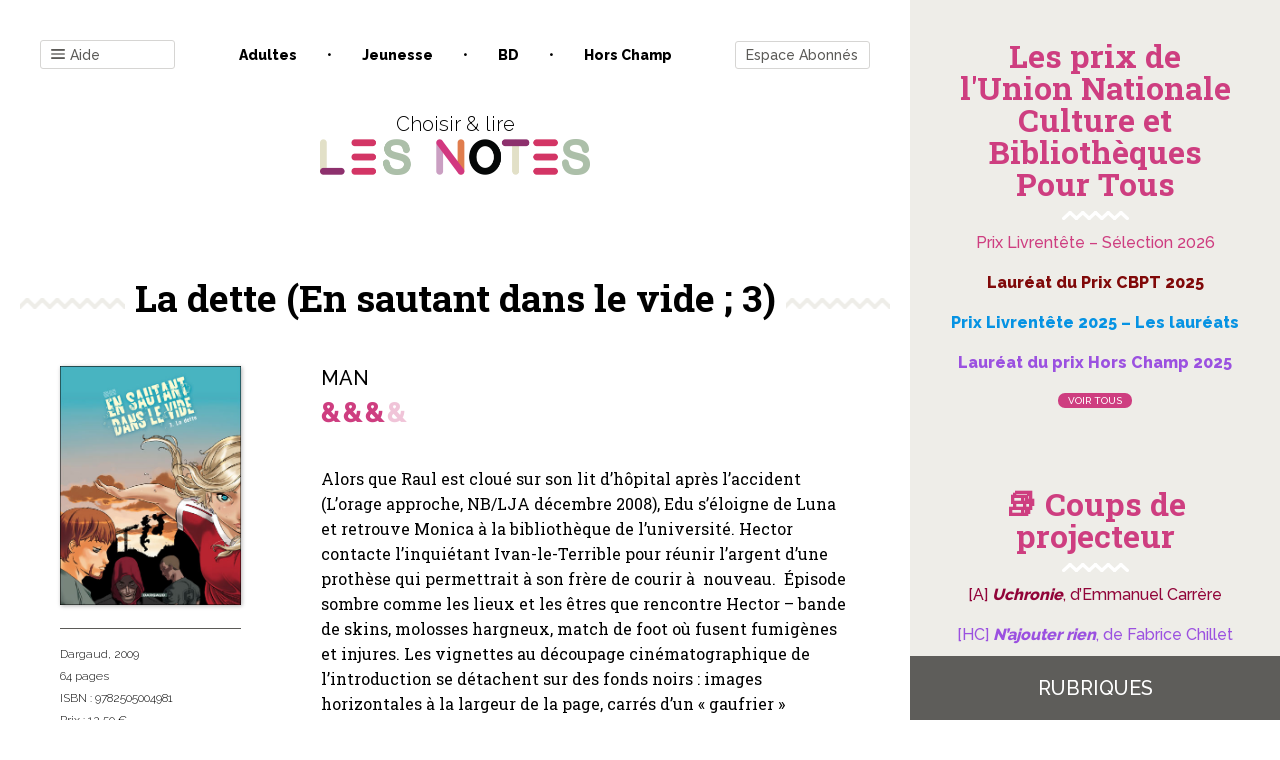

--- FILE ---
content_type: text/html; charset=UTF-8
request_url: https://www.les-notes.fr/analyse/la-dette-en-sautant-dans-le-vide-3/
body_size: 28523
content:
<!doctype html>
<html lang="fr-FR">

<head>
    <meta charset="UTF-8">
    <meta name="viewport" content="width=device-width, initial-scale=1">
    <link rel="profile" href="https://gmpg.org/xfn/11">

    

	<title>La dette (En sautant dans le vide ; 3) &#8211; Les notes</title>
<link data-rocket-prefetch href="https://fonts.googleapis.com" rel="dns-prefetch">
<link data-rocket-prefetch href="https://sdk.privacy-center.org" rel="dns-prefetch">
<link data-rocket-prefetch href="https://matomo.bayard.io" rel="dns-prefetch">
<link data-rocket-prefetch href="https://www.googletagmanager.com" rel="dns-prefetch">
<link data-rocket-prefetch href="https://js.stripe.com" rel="dns-prefetch">
<link data-rocket-preload as="style" href="https://fonts.googleapis.com/css?family=Raleway%3A300%2C500%2C800%7CRoboto%20Slab%3A400%2C700&#038;display=swap" rel="preload">
<link href="https://fonts.googleapis.com/css?family=Raleway%3A300%2C500%2C800%7CRoboto%20Slab%3A400%2C700&#038;display=swap" media="print" onload="this.media=&#039;all&#039;" rel="stylesheet">
<noscript data-wpr-hosted-gf-parameters=""><link rel="stylesheet" href="https://fonts.googleapis.com/css?family=Raleway%3A300%2C500%2C800%7CRoboto%20Slab%3A400%2C700&#038;display=swap"></noscript><link rel="preload" data-rocket-preload as="image" href="https://www.les-notes.fr/wp-content/uploads/2020/02/2491_923897_20090402144741.jpg" imagesrcset="https://www.les-notes.fr/wp-content/uploads/2020/02/2491_923897_20090402144741.jpg 400w, https://www.les-notes.fr/wp-content/uploads/2020/02/2491_923897_20090402144741-227x300.jpg 227w" imagesizes="(max-width: 400px) 100vw, 400px" fetchpriority="high">
<meta name='robots' content='max-image-preview:large' />

<!-- Google Tag Manager for WordPress by gtm4wp.com -->
<script data-cfasync="false" data-pagespeed-no-defer>
	var gtm4wp_datalayer_name = "dataLayer";
	var dataLayer = dataLayer || [];
</script>
<!-- End Google Tag Manager for WordPress by gtm4wp.com --><link href='https://fonts.gstatic.com' crossorigin rel='preconnect' />
<link rel="alternate" type="application/rss+xml" title="Les notes &raquo; Flux" href="https://www.les-notes.fr/feed/" />
<link rel="alternate" type="application/rss+xml" title="Les notes &raquo; Flux des commentaires" href="https://www.les-notes.fr/comments/feed/" />
<link rel="alternate" title="oEmbed (JSON)" type="application/json+oembed" href="https://www.les-notes.fr/wp-json/oembed/1.0/embed?url=https%3A%2F%2Fwww.les-notes.fr%2Fanalyse%2Fla-dette-en-sautant-dans-le-vide-3%2F" />
<link rel="alternate" title="oEmbed (XML)" type="text/xml+oembed" href="https://www.les-notes.fr/wp-json/oembed/1.0/embed?url=https%3A%2F%2Fwww.les-notes.fr%2Fanalyse%2Fla-dette-en-sautant-dans-le-vide-3%2F&#038;format=xml" />
<style id='wp-img-auto-sizes-contain-inline-css' type='text/css'>
img:is([sizes=auto i],[sizes^="auto," i]){contain-intrinsic-size:3000px 1500px}
/*# sourceURL=wp-img-auto-sizes-contain-inline-css */
</style>
<style id='wp-emoji-styles-inline-css' type='text/css'>

	img.wp-smiley, img.emoji {
		display: inline !important;
		border: none !important;
		box-shadow: none !important;
		height: 1em !important;
		width: 1em !important;
		margin: 0 0.07em !important;
		vertical-align: -0.1em !important;
		background: none !important;
		padding: 0 !important;
	}
/*# sourceURL=wp-emoji-styles-inline-css */
</style>
<style id='wp-block-library-inline-css' type='text/css'>
:root{--wp-block-synced-color:#7a00df;--wp-block-synced-color--rgb:122,0,223;--wp-bound-block-color:var(--wp-block-synced-color);--wp-editor-canvas-background:#ddd;--wp-admin-theme-color:#007cba;--wp-admin-theme-color--rgb:0,124,186;--wp-admin-theme-color-darker-10:#006ba1;--wp-admin-theme-color-darker-10--rgb:0,107,160.5;--wp-admin-theme-color-darker-20:#005a87;--wp-admin-theme-color-darker-20--rgb:0,90,135;--wp-admin-border-width-focus:2px}@media (min-resolution:192dpi){:root{--wp-admin-border-width-focus:1.5px}}.wp-element-button{cursor:pointer}:root .has-very-light-gray-background-color{background-color:#eee}:root .has-very-dark-gray-background-color{background-color:#313131}:root .has-very-light-gray-color{color:#eee}:root .has-very-dark-gray-color{color:#313131}:root .has-vivid-green-cyan-to-vivid-cyan-blue-gradient-background{background:linear-gradient(135deg,#00d084,#0693e3)}:root .has-purple-crush-gradient-background{background:linear-gradient(135deg,#34e2e4,#4721fb 50%,#ab1dfe)}:root .has-hazy-dawn-gradient-background{background:linear-gradient(135deg,#faaca8,#dad0ec)}:root .has-subdued-olive-gradient-background{background:linear-gradient(135deg,#fafae1,#67a671)}:root .has-atomic-cream-gradient-background{background:linear-gradient(135deg,#fdd79a,#004a59)}:root .has-nightshade-gradient-background{background:linear-gradient(135deg,#330968,#31cdcf)}:root .has-midnight-gradient-background{background:linear-gradient(135deg,#020381,#2874fc)}:root{--wp--preset--font-size--normal:16px;--wp--preset--font-size--huge:42px}.has-regular-font-size{font-size:1em}.has-larger-font-size{font-size:2.625em}.has-normal-font-size{font-size:var(--wp--preset--font-size--normal)}.has-huge-font-size{font-size:var(--wp--preset--font-size--huge)}.has-text-align-center{text-align:center}.has-text-align-left{text-align:left}.has-text-align-right{text-align:right}.has-fit-text{white-space:nowrap!important}#end-resizable-editor-section{display:none}.aligncenter{clear:both}.items-justified-left{justify-content:flex-start}.items-justified-center{justify-content:center}.items-justified-right{justify-content:flex-end}.items-justified-space-between{justify-content:space-between}.screen-reader-text{border:0;clip-path:inset(50%);height:1px;margin:-1px;overflow:hidden;padding:0;position:absolute;width:1px;word-wrap:normal!important}.screen-reader-text:focus{background-color:#ddd;clip-path:none;color:#444;display:block;font-size:1em;height:auto;left:5px;line-height:normal;padding:15px 23px 14px;text-decoration:none;top:5px;width:auto;z-index:100000}html :where(.has-border-color){border-style:solid}html :where([style*=border-top-color]){border-top-style:solid}html :where([style*=border-right-color]){border-right-style:solid}html :where([style*=border-bottom-color]){border-bottom-style:solid}html :where([style*=border-left-color]){border-left-style:solid}html :where([style*=border-width]){border-style:solid}html :where([style*=border-top-width]){border-top-style:solid}html :where([style*=border-right-width]){border-right-style:solid}html :where([style*=border-bottom-width]){border-bottom-style:solid}html :where([style*=border-left-width]){border-left-style:solid}html :where(img[class*=wp-image-]){height:auto;max-width:100%}:where(figure){margin:0 0 1em}html :where(.is-position-sticky){--wp-admin--admin-bar--position-offset:var(--wp-admin--admin-bar--height,0px)}@media screen and (max-width:600px){html :where(.is-position-sticky){--wp-admin--admin-bar--position-offset:0px}}

/*# sourceURL=wp-block-library-inline-css */
</style><style id='wp-block-paragraph-inline-css' type='text/css'>
.is-small-text{font-size:.875em}.is-regular-text{font-size:1em}.is-large-text{font-size:2.25em}.is-larger-text{font-size:3em}.has-drop-cap:not(:focus):first-letter{float:left;font-size:8.4em;font-style:normal;font-weight:100;line-height:.68;margin:.05em .1em 0 0;text-transform:uppercase}body.rtl .has-drop-cap:not(:focus):first-letter{float:none;margin-left:.1em}p.has-drop-cap.has-background{overflow:hidden}:root :where(p.has-background){padding:1.25em 2.375em}:where(p.has-text-color:not(.has-link-color)) a{color:inherit}p.has-text-align-left[style*="writing-mode:vertical-lr"],p.has-text-align-right[style*="writing-mode:vertical-rl"]{rotate:180deg}
/*# sourceURL=https://www.les-notes.fr/wp-includes/blocks/paragraph/style.min.css */
</style>
<style id='global-styles-inline-css' type='text/css'>
:root{--wp--preset--aspect-ratio--square: 1;--wp--preset--aspect-ratio--4-3: 4/3;--wp--preset--aspect-ratio--3-4: 3/4;--wp--preset--aspect-ratio--3-2: 3/2;--wp--preset--aspect-ratio--2-3: 2/3;--wp--preset--aspect-ratio--16-9: 16/9;--wp--preset--aspect-ratio--9-16: 9/16;--wp--preset--color--black: #000000;--wp--preset--color--cyan-bluish-gray: #abb8c3;--wp--preset--color--white: #ffffff;--wp--preset--color--pale-pink: #f78da7;--wp--preset--color--vivid-red: #cf2e2e;--wp--preset--color--luminous-vivid-orange: #ff6900;--wp--preset--color--luminous-vivid-amber: #fcb900;--wp--preset--color--light-green-cyan: #7bdcb5;--wp--preset--color--vivid-green-cyan: #00d084;--wp--preset--color--pale-cyan-blue: #8ed1fc;--wp--preset--color--vivid-cyan-blue: #0693e3;--wp--preset--color--vivid-purple: #9b51e0;--wp--preset--gradient--vivid-cyan-blue-to-vivid-purple: linear-gradient(135deg,rgb(6,147,227) 0%,rgb(155,81,224) 100%);--wp--preset--gradient--light-green-cyan-to-vivid-green-cyan: linear-gradient(135deg,rgb(122,220,180) 0%,rgb(0,208,130) 100%);--wp--preset--gradient--luminous-vivid-amber-to-luminous-vivid-orange: linear-gradient(135deg,rgb(252,185,0) 0%,rgb(255,105,0) 100%);--wp--preset--gradient--luminous-vivid-orange-to-vivid-red: linear-gradient(135deg,rgb(255,105,0) 0%,rgb(207,46,46) 100%);--wp--preset--gradient--very-light-gray-to-cyan-bluish-gray: linear-gradient(135deg,rgb(238,238,238) 0%,rgb(169,184,195) 100%);--wp--preset--gradient--cool-to-warm-spectrum: linear-gradient(135deg,rgb(74,234,220) 0%,rgb(151,120,209) 20%,rgb(207,42,186) 40%,rgb(238,44,130) 60%,rgb(251,105,98) 80%,rgb(254,248,76) 100%);--wp--preset--gradient--blush-light-purple: linear-gradient(135deg,rgb(255,206,236) 0%,rgb(152,150,240) 100%);--wp--preset--gradient--blush-bordeaux: linear-gradient(135deg,rgb(254,205,165) 0%,rgb(254,45,45) 50%,rgb(107,0,62) 100%);--wp--preset--gradient--luminous-dusk: linear-gradient(135deg,rgb(255,203,112) 0%,rgb(199,81,192) 50%,rgb(65,88,208) 100%);--wp--preset--gradient--pale-ocean: linear-gradient(135deg,rgb(255,245,203) 0%,rgb(182,227,212) 50%,rgb(51,167,181) 100%);--wp--preset--gradient--electric-grass: linear-gradient(135deg,rgb(202,248,128) 0%,rgb(113,206,126) 100%);--wp--preset--gradient--midnight: linear-gradient(135deg,rgb(2,3,129) 0%,rgb(40,116,252) 100%);--wp--preset--font-size--small: 13px;--wp--preset--font-size--medium: 20px;--wp--preset--font-size--large: 36px;--wp--preset--font-size--x-large: 42px;--wp--preset--spacing--20: 0.44rem;--wp--preset--spacing--30: 0.67rem;--wp--preset--spacing--40: 1rem;--wp--preset--spacing--50: 1.5rem;--wp--preset--spacing--60: 2.25rem;--wp--preset--spacing--70: 3.38rem;--wp--preset--spacing--80: 5.06rem;--wp--preset--shadow--natural: 6px 6px 9px rgba(0, 0, 0, 0.2);--wp--preset--shadow--deep: 12px 12px 50px rgba(0, 0, 0, 0.4);--wp--preset--shadow--sharp: 6px 6px 0px rgba(0, 0, 0, 0.2);--wp--preset--shadow--outlined: 6px 6px 0px -3px rgb(255, 255, 255), 6px 6px rgb(0, 0, 0);--wp--preset--shadow--crisp: 6px 6px 0px rgb(0, 0, 0);}:where(.is-layout-flex){gap: 0.5em;}:where(.is-layout-grid){gap: 0.5em;}body .is-layout-flex{display: flex;}.is-layout-flex{flex-wrap: wrap;align-items: center;}.is-layout-flex > :is(*, div){margin: 0;}body .is-layout-grid{display: grid;}.is-layout-grid > :is(*, div){margin: 0;}:where(.wp-block-columns.is-layout-flex){gap: 2em;}:where(.wp-block-columns.is-layout-grid){gap: 2em;}:where(.wp-block-post-template.is-layout-flex){gap: 1.25em;}:where(.wp-block-post-template.is-layout-grid){gap: 1.25em;}.has-black-color{color: var(--wp--preset--color--black) !important;}.has-cyan-bluish-gray-color{color: var(--wp--preset--color--cyan-bluish-gray) !important;}.has-white-color{color: var(--wp--preset--color--white) !important;}.has-pale-pink-color{color: var(--wp--preset--color--pale-pink) !important;}.has-vivid-red-color{color: var(--wp--preset--color--vivid-red) !important;}.has-luminous-vivid-orange-color{color: var(--wp--preset--color--luminous-vivid-orange) !important;}.has-luminous-vivid-amber-color{color: var(--wp--preset--color--luminous-vivid-amber) !important;}.has-light-green-cyan-color{color: var(--wp--preset--color--light-green-cyan) !important;}.has-vivid-green-cyan-color{color: var(--wp--preset--color--vivid-green-cyan) !important;}.has-pale-cyan-blue-color{color: var(--wp--preset--color--pale-cyan-blue) !important;}.has-vivid-cyan-blue-color{color: var(--wp--preset--color--vivid-cyan-blue) !important;}.has-vivid-purple-color{color: var(--wp--preset--color--vivid-purple) !important;}.has-black-background-color{background-color: var(--wp--preset--color--black) !important;}.has-cyan-bluish-gray-background-color{background-color: var(--wp--preset--color--cyan-bluish-gray) !important;}.has-white-background-color{background-color: var(--wp--preset--color--white) !important;}.has-pale-pink-background-color{background-color: var(--wp--preset--color--pale-pink) !important;}.has-vivid-red-background-color{background-color: var(--wp--preset--color--vivid-red) !important;}.has-luminous-vivid-orange-background-color{background-color: var(--wp--preset--color--luminous-vivid-orange) !important;}.has-luminous-vivid-amber-background-color{background-color: var(--wp--preset--color--luminous-vivid-amber) !important;}.has-light-green-cyan-background-color{background-color: var(--wp--preset--color--light-green-cyan) !important;}.has-vivid-green-cyan-background-color{background-color: var(--wp--preset--color--vivid-green-cyan) !important;}.has-pale-cyan-blue-background-color{background-color: var(--wp--preset--color--pale-cyan-blue) !important;}.has-vivid-cyan-blue-background-color{background-color: var(--wp--preset--color--vivid-cyan-blue) !important;}.has-vivid-purple-background-color{background-color: var(--wp--preset--color--vivid-purple) !important;}.has-black-border-color{border-color: var(--wp--preset--color--black) !important;}.has-cyan-bluish-gray-border-color{border-color: var(--wp--preset--color--cyan-bluish-gray) !important;}.has-white-border-color{border-color: var(--wp--preset--color--white) !important;}.has-pale-pink-border-color{border-color: var(--wp--preset--color--pale-pink) !important;}.has-vivid-red-border-color{border-color: var(--wp--preset--color--vivid-red) !important;}.has-luminous-vivid-orange-border-color{border-color: var(--wp--preset--color--luminous-vivid-orange) !important;}.has-luminous-vivid-amber-border-color{border-color: var(--wp--preset--color--luminous-vivid-amber) !important;}.has-light-green-cyan-border-color{border-color: var(--wp--preset--color--light-green-cyan) !important;}.has-vivid-green-cyan-border-color{border-color: var(--wp--preset--color--vivid-green-cyan) !important;}.has-pale-cyan-blue-border-color{border-color: var(--wp--preset--color--pale-cyan-blue) !important;}.has-vivid-cyan-blue-border-color{border-color: var(--wp--preset--color--vivid-cyan-blue) !important;}.has-vivid-purple-border-color{border-color: var(--wp--preset--color--vivid-purple) !important;}.has-vivid-cyan-blue-to-vivid-purple-gradient-background{background: var(--wp--preset--gradient--vivid-cyan-blue-to-vivid-purple) !important;}.has-light-green-cyan-to-vivid-green-cyan-gradient-background{background: var(--wp--preset--gradient--light-green-cyan-to-vivid-green-cyan) !important;}.has-luminous-vivid-amber-to-luminous-vivid-orange-gradient-background{background: var(--wp--preset--gradient--luminous-vivid-amber-to-luminous-vivid-orange) !important;}.has-luminous-vivid-orange-to-vivid-red-gradient-background{background: var(--wp--preset--gradient--luminous-vivid-orange-to-vivid-red) !important;}.has-very-light-gray-to-cyan-bluish-gray-gradient-background{background: var(--wp--preset--gradient--very-light-gray-to-cyan-bluish-gray) !important;}.has-cool-to-warm-spectrum-gradient-background{background: var(--wp--preset--gradient--cool-to-warm-spectrum) !important;}.has-blush-light-purple-gradient-background{background: var(--wp--preset--gradient--blush-light-purple) !important;}.has-blush-bordeaux-gradient-background{background: var(--wp--preset--gradient--blush-bordeaux) !important;}.has-luminous-dusk-gradient-background{background: var(--wp--preset--gradient--luminous-dusk) !important;}.has-pale-ocean-gradient-background{background: var(--wp--preset--gradient--pale-ocean) !important;}.has-electric-grass-gradient-background{background: var(--wp--preset--gradient--electric-grass) !important;}.has-midnight-gradient-background{background: var(--wp--preset--gradient--midnight) !important;}.has-small-font-size{font-size: var(--wp--preset--font-size--small) !important;}.has-medium-font-size{font-size: var(--wp--preset--font-size--medium) !important;}.has-large-font-size{font-size: var(--wp--preset--font-size--large) !important;}.has-x-large-font-size{font-size: var(--wp--preset--font-size--x-large) !important;}
/*# sourceURL=global-styles-inline-css */
</style>

<style id='classic-theme-styles-inline-css' type='text/css'>
/*! This file is auto-generated */
.wp-block-button__link{color:#fff;background-color:#32373c;border-radius:9999px;box-shadow:none;text-decoration:none;padding:calc(.667em + 2px) calc(1.333em + 2px);font-size:1.125em}.wp-block-file__button{background:#32373c;color:#fff;text-decoration:none}
/*# sourceURL=/wp-includes/css/classic-themes.min.css */
</style>
<link rel='stylesheet' id='bxslider-style-css' href='https://www.les-notes.fr/wp-content/cache/background-css/1/www.les-notes.fr/wp-content/plugins/bs-carousel-widget/assets/bxslider/dist/jquery.bxslider.min.css?ver=6.9&wpr_t=1768737432' type='text/css' media='all' />
<link data-minify="1" rel='stylesheet' id='dashicons-css' href='https://www.les-notes.fr/wp-content/cache/min/1/wp-includes/css/dashicons.min.css?ver=1765558826' type='text/css' media='all' />
<link rel='stylesheet' id='wp-jquery-ui-dialog-css' href='https://www.les-notes.fr/wp-includes/css/jquery-ui-dialog.min.css?ver=6.9' type='text/css' media='all' />
<link data-minify="1" rel='stylesheet' id='lesnotes-style-css' href='https://www.les-notes.fr/wp-content/cache/min/1/wp-content/themes/lesnotes/style.css?ver=1765558826' type='text/css' media='all' />
<link rel='stylesheet' id='print-css' href='https://www.les-notes.fr/wp-content/themes/lesnotes/print.css?ver=1.0' type='text/css' media='print' />
<style id='rocket-lazyload-inline-css' type='text/css'>
.rll-youtube-player{position:relative;padding-bottom:56.23%;height:0;overflow:hidden;max-width:100%;}.rll-youtube-player:focus-within{outline: 2px solid currentColor;outline-offset: 5px;}.rll-youtube-player iframe{position:absolute;top:0;left:0;width:100%;height:100%;z-index:100;background:0 0}.rll-youtube-player img{bottom:0;display:block;left:0;margin:auto;max-width:100%;width:100%;position:absolute;right:0;top:0;border:none;height:auto;-webkit-transition:.4s all;-moz-transition:.4s all;transition:.4s all}.rll-youtube-player img:hover{-webkit-filter:brightness(75%)}.rll-youtube-player .play{height:100%;width:100%;left:0;top:0;position:absolute;background:var(--wpr-bg-8da34123-05d4-4bc9-91c8-81160f1c79ee) no-repeat center;background-color: transparent !important;cursor:pointer;border:none;}
/*# sourceURL=rocket-lazyload-inline-css */
</style>
<script type="text/javascript" src="https://www.les-notes.fr/wp-includes/js/jquery/jquery.min.js?ver=3.7.1" id="jquery-core-js"></script>
<script type="text/javascript" src="https://www.les-notes.fr/wp-includes/js/jquery/jquery-migrate.min.js?ver=3.4.1" id="jquery-migrate-js"></script>
<script type="text/javascript" src="https://www.les-notes.fr/wp-content/plugins/bs-carousel-widget/assets/bxslider/dist/jquery.bxslider.min.js?ver=6.9" id="bxslider-js-js"></script>
<script data-minify="1" type="text/javascript" src="https://www.les-notes.fr/wp-content/cache/min/1/wp-content/plugins/bs-carousel-widget/assets/slider.js?ver=1765558826" id="carousel-slider-js"></script>
<link rel="https://api.w.org/" href="https://www.les-notes.fr/wp-json/" /><link rel="alternate" title="JSON" type="application/json" href="https://www.les-notes.fr/wp-json/wp/v2/analyse/1226418" /><link rel="EditURI" type="application/rsd+xml" title="RSD" href="https://www.les-notes.fr/xmlrpc.php?rsd" />
<meta name="generator" content="WordPress 6.9" />
<link rel="canonical" href="https://www.les-notes.fr/analyse/la-dette-en-sautant-dans-le-vide-3/" />
<link rel='shortlink' href='https://www.les-notes.fr/?p=1226418' />

<!-- Google Tag Manager for WordPress by gtm4wp.com -->
<!-- GTM Container placement set to footer -->
<script data-cfasync="false" data-pagespeed-no-defer>
	var dataLayer_content = {"pagePostType":"analyse","pagePostType2":"single-analyse","pageCategory":["bd"],"pageAttributes":["trafic","thriller"]};
	dataLayer.push( dataLayer_content );
</script>
<script data-cfasync="false" data-pagespeed-no-defer>
(function(w,d,s,l,i){w[l]=w[l]||[];w[l].push({'gtm.start':
new Date().getTime(),event:'gtm.js'});var f=d.getElementsByTagName(s)[0],
j=d.createElement(s),dl=l!='dataLayer'?'&l='+l:'';j.async=true;j.src=
'//www.googletagmanager.com/gtm.js?id='+i+dl;f.parentNode.insertBefore(j,f);
})(window,document,'script','dataLayer','GTM-PZTR42S');
</script>
<!-- End Google Tag Manager for WordPress by gtm4wp.com --><link rel="icon" href="https://www.les-notes.fr/wp-content/uploads/2020/02/cropped-logo-lesnotes-3-32x32.png" sizes="32x32" />
<link rel="icon" href="https://www.les-notes.fr/wp-content/uploads/2020/02/cropped-logo-lesnotes-3-192x192.png" sizes="192x192" />
<link rel="apple-touch-icon" href="https://www.les-notes.fr/wp-content/uploads/2020/02/cropped-logo-lesnotes-3-180x180.png" />
<meta name="msapplication-TileImage" content="https://www.les-notes.fr/wp-content/uploads/2020/02/cropped-logo-lesnotes-3-270x270.png" />
<noscript><style id="rocket-lazyload-nojs-css">.rll-youtube-player, [data-lazy-src]{display:none !important;}</style></noscript><link data-minify="1" rel='stylesheet' id='yarppRelatedCss-css' href='https://www.les-notes.fr/wp-content/cache/min/1/wp-content/plugins/yet-another-related-posts-plugin/style/related.css?ver=1765558828' type='text/css' media='all' />
<link data-minify="1" rel='stylesheet' id='pms-style-front-end-css' href='https://www.les-notes.fr/wp-content/cache/background-css/1/www.les-notes.fr/wp-content/cache/min/1/wp-content/plugins/paid-member-subscriptions/assets/css/style-front-end.css?ver=1765558826&wpr_t=1768737432' type='text/css' media='all' />
<style id="wpr-lazyload-bg-container"></style><style id="wpr-lazyload-bg-exclusion"></style>
<noscript>
<style id="wpr-lazyload-bg-nostyle">.bx-wrapper .bx-loading{--wpr-bg-45ae5175-861d-42f7-89bc-3f27262e744e: url('https://www.les-notes.fr/wp-content/plugins/bs-carousel-widget/assets/bxslider/dist/images/bx_loader.gif');}.bx-wrapper .bx-prev{--wpr-bg-7d6d68e4-a0f6-4519-8f3d-78f1d271cbef: url('https://www.les-notes.fr/wp-content/plugins/bs-carousel-widget/assets/bxslider/dist/images/controls.png');}.bx-wrapper .bx-next{--wpr-bg-ee764643-0c91-4e59-aabc-7237883b395f: url('https://www.les-notes.fr/wp-content/plugins/bs-carousel-widget/assets/bxslider/dist/images/controls.png');}.bx-wrapper .bx-controls-auto .bx-start{--wpr-bg-18726a76-0a75-4c35-b71a-0d3bfb5281b2: url('https://www.les-notes.fr/wp-content/plugins/bs-carousel-widget/assets/bxslider/dist/images/controls.png');}.bx-wrapper .bx-controls-auto .bx-stop{--wpr-bg-66784ed2-034c-40c7-9e0e-0d8a6d841b3c: url('https://www.les-notes.fr/wp-content/plugins/bs-carousel-widget/assets/bxslider/dist/images/controls.png');}span{--wpr-bg-748f578a-531f-4cbb-92e1-3cb167d7ebdb: url('https://www.les-notes.fr/wp-content/plugins/paid-member-subscriptions/assets/images/PayPal-payment-icon.svg');}span{--wpr-bg-c0d7e4bd-88f6-469d-aee5-08474d26fc74: url('https://www.les-notes.fr/wp-content/plugins/paid-member-subscriptions/assets/images/CreditCard-payment-icon.svg');}.rll-youtube-player .play{--wpr-bg-8da34123-05d4-4bc9-91c8-81160f1c79ee: url('https://www.les-notes.fr/wp-content/plugins/wp-rocket/assets/img/youtube.png');}</style>
</noscript>
<script type="application/javascript">const rocket_pairs = [{"selector":".bx-wrapper .bx-loading","style":".bx-wrapper .bx-loading{--wpr-bg-45ae5175-861d-42f7-89bc-3f27262e744e: url('https:\/\/www.les-notes.fr\/wp-content\/plugins\/bs-carousel-widget\/assets\/bxslider\/dist\/images\/bx_loader.gif');}","hash":"45ae5175-861d-42f7-89bc-3f27262e744e","url":"https:\/\/www.les-notes.fr\/wp-content\/plugins\/bs-carousel-widget\/assets\/bxslider\/dist\/images\/bx_loader.gif"},{"selector":".bx-wrapper .bx-prev","style":".bx-wrapper .bx-prev{--wpr-bg-7d6d68e4-a0f6-4519-8f3d-78f1d271cbef: url('https:\/\/www.les-notes.fr\/wp-content\/plugins\/bs-carousel-widget\/assets\/bxslider\/dist\/images\/controls.png');}","hash":"7d6d68e4-a0f6-4519-8f3d-78f1d271cbef","url":"https:\/\/www.les-notes.fr\/wp-content\/plugins\/bs-carousel-widget\/assets\/bxslider\/dist\/images\/controls.png"},{"selector":".bx-wrapper .bx-next","style":".bx-wrapper .bx-next{--wpr-bg-ee764643-0c91-4e59-aabc-7237883b395f: url('https:\/\/www.les-notes.fr\/wp-content\/plugins\/bs-carousel-widget\/assets\/bxslider\/dist\/images\/controls.png');}","hash":"ee764643-0c91-4e59-aabc-7237883b395f","url":"https:\/\/www.les-notes.fr\/wp-content\/plugins\/bs-carousel-widget\/assets\/bxslider\/dist\/images\/controls.png"},{"selector":".bx-wrapper .bx-controls-auto .bx-start","style":".bx-wrapper .bx-controls-auto .bx-start{--wpr-bg-18726a76-0a75-4c35-b71a-0d3bfb5281b2: url('https:\/\/www.les-notes.fr\/wp-content\/plugins\/bs-carousel-widget\/assets\/bxslider\/dist\/images\/controls.png');}","hash":"18726a76-0a75-4c35-b71a-0d3bfb5281b2","url":"https:\/\/www.les-notes.fr\/wp-content\/plugins\/bs-carousel-widget\/assets\/bxslider\/dist\/images\/controls.png"},{"selector":".bx-wrapper .bx-controls-auto .bx-stop","style":".bx-wrapper .bx-controls-auto .bx-stop{--wpr-bg-66784ed2-034c-40c7-9e0e-0d8a6d841b3c: url('https:\/\/www.les-notes.fr\/wp-content\/plugins\/bs-carousel-widget\/assets\/bxslider\/dist\/images\/controls.png');}","hash":"66784ed2-034c-40c7-9e0e-0d8a6d841b3c","url":"https:\/\/www.les-notes.fr\/wp-content\/plugins\/bs-carousel-widget\/assets\/bxslider\/dist\/images\/controls.png"},{"selector":"span","style":"span{--wpr-bg-748f578a-531f-4cbb-92e1-3cb167d7ebdb: url('https:\/\/www.les-notes.fr\/wp-content\/plugins\/paid-member-subscriptions\/assets\/images\/PayPal-payment-icon.svg');}","hash":"748f578a-531f-4cbb-92e1-3cb167d7ebdb","url":"https:\/\/www.les-notes.fr\/wp-content\/plugins\/paid-member-subscriptions\/assets\/images\/PayPal-payment-icon.svg"},{"selector":"span","style":"span{--wpr-bg-c0d7e4bd-88f6-469d-aee5-08474d26fc74: url('https:\/\/www.les-notes.fr\/wp-content\/plugins\/paid-member-subscriptions\/assets\/images\/CreditCard-payment-icon.svg');}","hash":"c0d7e4bd-88f6-469d-aee5-08474d26fc74","url":"https:\/\/www.les-notes.fr\/wp-content\/plugins\/paid-member-subscriptions\/assets\/images\/CreditCard-payment-icon.svg"},{"selector":".rll-youtube-player .play","style":".rll-youtube-player .play{--wpr-bg-8da34123-05d4-4bc9-91c8-81160f1c79ee: url('https:\/\/www.les-notes.fr\/wp-content\/plugins\/wp-rocket\/assets\/img\/youtube.png');}","hash":"8da34123-05d4-4bc9-91c8-81160f1c79ee","url":"https:\/\/www.les-notes.fr\/wp-content\/plugins\/wp-rocket\/assets\/img\/youtube.png"}]; const rocket_excluded_pairs = [];</script><meta name="generator" content="WP Rocket 3.20.3" data-wpr-features="wpr_lazyload_css_bg_img wpr_minify_js wpr_lazyload_images wpr_lazyload_iframes wpr_preconnect_external_domains wpr_oci wpr_image_dimensions wpr_minify_css wpr_desktop" /></head>

<body class="wp-singular analyse-template-default single single-analyse postid-1226418 wp-custom-logo wp-theme-lesnotes">
<!-- ajout widget area -->
<!-- fin nouvelle widget area -->
<div  id="page" class="site">
    <a class="skip-link screen-reader-text" href="#content">Skip to content</a>

    <header  id="masthead" class="site-header">
        <div  class="menu-popin fenetre-popin">
            <!-- ajout widget area -->
			                <div id="headermenu1-widget-area" class="headermenu1-widget widget-area" role="complementary">
					<div id="custom_html-2" class="widget_text widget-odd widget-first widget-1 bt-close widget widget_custom_html"><div class="textwidget custom-html-widget"><p>
	<i class="icon-close"></i>
</p></div></div><div id="nav_menu-4" class="widget-even widget-last widget-2 menu-navigation widget widget_nav_menu"><div class="menu-menu-container"><ul id="menu-menu" class="menu"><li id="menu-item-1328193" class="menu-item menu-item-type-post_type menu-item-object-page menu-item-1328193"><a href="https://www.les-notes.fr/coups-de-coeur-des-notes/">Coups de cœur des Notes</a></li>
<li id="menu-item-1286126" class="menu-item menu-item-type-post_type menu-item-object-page menu-item-1286126"><a href="https://www.les-notes.fr/se-connecter-au-site-les-notes-fr/">Comment se connecter au site les-notes.fr ?</a></li>
<li id="menu-item-1313051" class="menu-item menu-item-type-post_type menu-item-object-page menu-item-1313051"><a href="https://www.les-notes.fr/newsletter/">Newsletter</a></li>
<li id="menu-item-1280442" class="menu-item menu-item-type-post_type menu-item-object-page menu-item-1280442"><a href="https://www.les-notes.fr/comment-utiliser-le-moteur-de-recherche/">Comment utiliser le moteur de recherche ? 🔍</a></li>
<li id="menu-item-1283166" class="menu-item menu-item-type-post_type menu-item-object-page menu-item-1283166"><a href="https://www.les-notes.fr/imprimer-des-analyses/">Imprimer des critiques</a></li>
<li id="menu-item-1292668" class="menu-item menu-item-type-post_type menu-item-object-page menu-item-1292668"><a href="https://www.les-notes.fr/notation/">Notation</a></li>
<li id="menu-item-1280449" class="menu-item menu-item-type-post_type menu-item-object-page menu-item-1280449"><a href="https://www.les-notes.fr/classification/">Classification</a></li>
<li id="menu-item-1283333" class="menu-item menu-item-type-post_type menu-item-object-page menu-item-1283333"><a href="https://www.les-notes.fr/mrh/">MRH</a></li>
</ul></div></div>                </div>
						                <div id="headermenu2-widget-area" class="headermenu2-widget widget-area" role="complementary">
					<section class="list-univers menu-univers"><header>Toutes les rubriques</header><ul><li><a href="https://www.les-notes.fr/univers/%e2%9d%84-les-notes-en-fetes/">❄ Les Notes en fêtes </a></li><li><a href="https://www.les-notes.fr/univers/focus/">Focus </a></li><li><a href="https://www.les-notes.fr/univers/focus-archives/">Focus - Archives </a></li><li><a href="https://www.les-notes.fr/univers/gros-plan/">Gros plan </a></li><li><a href="https://www.les-notes.fr/univers/hommages/">Hommages </a></li><li><a href="https://www.les-notes.fr/univers/les-notes-sous-un-parasol-%f0%9f%8c%9e/">Les Notes sous un parasol 🌞 </a></li><li><a href="https://www.les-notes.fr/univers/les-prix-de-culture-et-bibliotheques-pour-tous/">Les prix de l'Union Nationale Culture et Bibliothèques Pour Tous </a></li><li><a href="https://www.les-notes.fr/univers/on-en-parle/">On en parle... </a></li><li><a href="https://www.les-notes.fr/univers/paroles-de/">Paroles de... </a></li><li><a href="https://www.les-notes.fr/univers/coups-de-projecteur/">📚 Coups de projecteur </a></li></ul></section>                </div>
						                <div id="headermenu3-widget-area" class="headermenu3-widget widget-area" role="complementary">
					<div id="search-5" class="widget-odd widget-first widget-1 widget widget_search">
<form role="search" method="get" class="search-form" action="https://www.les-notes.fr/">
    <label for="search-form-">
        <span class="screen-reader-text">Recherchez une critique</span>
    </label>
    <input type="search" id="search-form-" class="search-field"
           placeholder="Recherchez une critique (Titre ou Auteur)"
           value="" name="s"/>
    <input type="submit" class="search-submit" value=""><span
            class="screen-reader-text">Rechercher</span></input>
</form></div><div id="tag_cloud-3" class="widget-even widget-last widget-2 liste-tags widget widget_tag_cloud"><div class="widget-title">Mots clés fréquents</div><div class="tagcloud"><a href="https://www.les-notes.fr/tag/adolescence/" class="tag-cloud-link tag-link-600655 tag-link-position-1" style="font-size: 14.54347826087pt;" aria-label="Adolescence (1 244 éléments)">Adolescence</a>
<a href="https://www.les-notes.fr/tag/amitie/" class="tag-cloud-link tag-link-600539 tag-link-position-2" style="font-size: 18.5pt;" aria-label="Amitié (2 272 éléments)">Amitié</a>
<a href="https://www.les-notes.fr/tag/amour/" class="tag-cloud-link tag-link-601037 tag-link-position-3" style="font-size: 12.869565217391pt;" aria-label="Amour (978 éléments)">Amour</a>
<a href="https://www.les-notes.fr/tag/angleterre/" class="tag-cloud-link tag-link-602196 tag-link-position-4" style="font-size: 8pt;" aria-label="Angleterre (464 éléments)">Angleterre</a>
<a href="https://www.les-notes.fr/tag/animal/" class="tag-cloud-link tag-link-601014 tag-link-position-5" style="font-size: 11.04347826087pt;" aria-label="Animal (738 éléments)">Animal</a>
<a href="https://www.les-notes.fr/tag/aventure/" class="tag-cloud-link tag-link-600603 tag-link-position-6" style="font-size: 17.130434782609pt;" aria-label="Aventure (1 846 éléments)">Aventure</a>
<a href="https://www.les-notes.fr/tag/chine/" class="tag-cloud-link tag-link-600544 tag-link-position-7" style="font-size: 8.6086956521739pt;" aria-label="Chine (507 éléments)">Chine</a>
<a href="https://www.les-notes.fr/tag/conte/" class="tag-cloud-link tag-link-600885 tag-link-position-8" style="font-size: 11.5pt;" aria-label="Conte (797 éléments)">Conte</a>
<a href="https://www.les-notes.fr/tag/coup-de-coeur-des-notes/" class="tag-cloud-link tag-link-634840 tag-link-position-9" style="font-size: 14.695652173913pt;" aria-label="COUP DE CŒUR DES NOTES (1 283 éléments)">COUP DE CŒUR DES NOTES</a>
<a href="https://www.les-notes.fr/tag/couple/" class="tag-cloud-link tag-link-600717 tag-link-position-10" style="font-size: 8.4565217391304pt;" aria-label="Couple (498 éléments)">Couple</a>
<a href="https://www.les-notes.fr/tag/deuil/" class="tag-cloud-link tag-link-601070 tag-link-position-11" style="font-size: 10.130434782609pt;" aria-label="Deuil (649 éléments)">Deuil</a>
<a href="https://www.les-notes.fr/tag/drogue/" class="tag-cloud-link tag-link-600555 tag-link-position-12" style="font-size: 8pt;" aria-label="Drogue (471 éléments)">Drogue</a>
<a href="https://www.les-notes.fr/tag/enfance/" class="tag-cloud-link tag-link-600650 tag-link-position-13" style="font-size: 11.95652173913pt;" aria-label="Enfance (850 éléments)">Enfance</a>
<a href="https://www.les-notes.fr/tag/enquete/" class="tag-cloud-link tag-link-601094 tag-link-position-14" style="font-size: 11.5pt;" aria-label="Enquête (797 éléments)">Enquête</a>
<a href="https://www.les-notes.fr/tag/famille/" class="tag-cloud-link tag-link-600540 tag-link-position-15" style="font-size: 17.130434782609pt;" aria-label="Famille (1 845 éléments)">Famille</a>
<a href="https://www.les-notes.fr/tag/fantastique/" class="tag-cloud-link tag-link-601080 tag-link-position-16" style="font-size: 15.608695652174pt;" aria-label="Fantastique (1 479 éléments)">Fantastique</a>
<a href="https://www.les-notes.fr/tag/guerre/" class="tag-cloud-link tag-link-600930 tag-link-position-17" style="font-size: 9.9782608695652pt;" aria-label="Guerre (632 éléments)">Guerre</a>
<a href="https://www.les-notes.fr/tag/guerre-mondiale-1939-1945/" class="tag-cloud-link tag-link-600778 tag-link-position-18" style="font-size: 9.6739130434783pt;" aria-label="Guerre mondiale : 1939-1945 (604 éléments)">Guerre mondiale : 1939-1945</a>
<a href="https://www.les-notes.fr/tag/histoire/" class="tag-cloud-link tag-link-601361 tag-link-position-19" style="font-size: 12.108695652174pt;" aria-label="Histoire (866 éléments)">Histoire</a>
<a href="https://www.les-notes.fr/tag/humour/" class="tag-cloud-link tag-link-600686 tag-link-position-20" style="font-size: 22pt;" aria-label="Humour (3 915 éléments)">Humour</a>
<a href="https://www.les-notes.fr/tag/identite/" class="tag-cloud-link tag-link-601943 tag-link-position-21" style="font-size: 8.1521739130435pt;" aria-label="Identité (482 éléments)">Identité</a>
<a href="https://www.les-notes.fr/tag/imaginaire/" class="tag-cloud-link tag-link-601022 tag-link-position-22" style="font-size: 9.0652173913043pt;" aria-label="Imaginaire (544 éléments)">Imaginaire</a>
<a href="https://www.les-notes.fr/tag/japon/" class="tag-cloud-link tag-link-600770 tag-link-position-23" style="font-size: 9.8260869565217pt;" aria-label="Japon (612 éléments)">Japon</a>
<a href="https://www.les-notes.fr/tag/jeu/" class="tag-cloud-link tag-link-601047 tag-link-position-24" style="font-size: 8.7608695652174pt;" aria-label="Jeu (524 éléments)">Jeu</a>
<a href="https://www.les-notes.fr/tag/litterature/" class="tag-cloud-link tag-link-601594 tag-link-position-25" style="font-size: 8.6086956521739pt;" aria-label="Littérature (512 éléments)">Littérature</a>
<a href="https://www.les-notes.fr/tag/magie/" class="tag-cloud-link tag-link-601068 tag-link-position-26" style="font-size: 8.304347826087pt;" aria-label="Magie (485 éléments)">Magie</a>
<a href="https://www.les-notes.fr/tag/mort/" class="tag-cloud-link tag-link-600541 tag-link-position-27" style="font-size: 9.5217391304348pt;" aria-label="Mort (583 éléments)">Mort</a>
<a href="https://www.les-notes.fr/tag/musique/" class="tag-cloud-link tag-link-601591 tag-link-position-28" style="font-size: 8.9130434782609pt;" aria-label="Musique (535 éléments)">Musique</a>
<a href="https://www.les-notes.fr/tag/nature/" class="tag-cloud-link tag-link-600956 tag-link-position-29" style="font-size: 12.108695652174pt;" aria-label="Nature (870 éléments)">Nature</a>
<a href="https://www.les-notes.fr/tag/nouvelle-genre-litteraire/" class="tag-cloud-link tag-link-600570 tag-link-position-30" style="font-size: 11.652173913043pt;" aria-label="Nouvelle (genre littéraire) (819 éléments)">Nouvelle (genre littéraire)</a>
<a href="https://www.les-notes.fr/tag/paris/" class="tag-cloud-link tag-link-600779 tag-link-position-31" style="font-size: 8.4565217391304pt;" aria-label="Paris (505 éléments)">Paris</a>
<a href="https://www.les-notes.fr/tag/politique/" class="tag-cloud-link tag-link-602013 tag-link-position-32" style="font-size: 9.2173913043478pt;" aria-label="Politique (563 éléments)">Politique</a>
<a href="https://www.les-notes.fr/tag/poesie/" class="tag-cloud-link tag-link-600790 tag-link-position-33" style="font-size: 10.130434782609pt;" aria-label="Poésie (650 éléments)">Poésie</a>
<a href="https://www.les-notes.fr/tag/roman-jeunesse/" class="tag-cloud-link tag-link-606541 tag-link-position-34" style="font-size: 14.239130434783pt;" aria-label="roman jeunesse (1 203 éléments)">roman jeunesse</a>
<a href="https://www.les-notes.fr/tag/science-fiction/" class="tag-cloud-link tag-link-601709 tag-link-position-35" style="font-size: 10.434782608696pt;" aria-label="Science-fiction (677 éléments)">Science-fiction</a>
<a href="https://www.les-notes.fr/tag/societe/" class="tag-cloud-link tag-link-601029 tag-link-position-36" style="font-size: 9.6739130434783pt;" aria-label="Société (596 éléments)">Société</a>
<a href="https://www.les-notes.fr/tag/solitude/" class="tag-cloud-link tag-link-600670 tag-link-position-37" style="font-size: 9.8260869565217pt;" aria-label="Solitude (614 éléments)">Solitude</a>
<a href="https://www.les-notes.fr/tag/souvenir/" class="tag-cloud-link tag-link-600619 tag-link-position-38" style="font-size: 8.4565217391304pt;" aria-label="Souvenir (502 éléments)">Souvenir</a>
<a href="https://www.les-notes.fr/tag/thriller/" class="tag-cloud-link tag-link-601079 tag-link-position-39" style="font-size: 8.1521739130435pt;" aria-label="Thriller (476 éléments)">Thriller</a>
<a href="https://www.les-notes.fr/tag/vengeance/" class="tag-cloud-link tag-link-601208 tag-link-position-40" style="font-size: 9.5217391304348pt;" aria-label="Vengeance (583 éléments)">Vengeance</a>
<a href="https://www.les-notes.fr/tag/vie-quotidienne/" class="tag-cloud-link tag-link-601264 tag-link-position-41" style="font-size: 11.195652173913pt;" aria-label="Vie quotidienne (751 éléments)">Vie quotidienne</a>
<a href="https://www.les-notes.fr/tag/violence/" class="tag-cloud-link tag-link-600742 tag-link-position-42" style="font-size: 10.739130434783pt;" aria-label="Violence (701 éléments)">Violence</a>
<a href="https://www.les-notes.fr/tag/voyage/" class="tag-cloud-link tag-link-600569 tag-link-position-43" style="font-size: 8.9130434782609pt;" aria-label="Voyage (541 éléments)">Voyage</a>
<a href="https://www.les-notes.fr/tag/ecologie/" class="tag-cloud-link tag-link-601869 tag-link-position-44" style="font-size: 9.6739130434783pt;" aria-label="Écologie (608 éléments)">Écologie</a>
<a href="https://www.les-notes.fr/tag/etats-unis/" class="tag-cloud-link tag-link-600654 tag-link-position-45" style="font-size: 14.239130434783pt;" aria-label="États-Unis (1 192 éléments)">États-Unis</a></div>
</div>                </div>
			            <!-- fin nouvelle widget area -->
        </div>
        <div  class="abonne-popin fenetre-popin">
			                <div id="headerabonne1-widget-area" class="headerabonne1-widget widget-area" role="complementary">
					<div id="custom_html-3" class="widget_text widget-odd widget-first widget-1 bt-close widget widget_custom_html"><div class="textwidget custom-html-widget"><p>
	<i class="icon-close"></i>
</p></div></div><div id="text-3" class="widget-even widget-last widget-2 form-connexion widget widget_text"><div class="widget-title">Déjà abonné ?</div>			<div class="textwidget"><p><strong> Connectez-vous</strong></p>
<form action="https://www.les-notes.fr/wp-login.php" method="post"><p class="login-username"><label for="user_login">Nom d'utilisateur ou adresse e-mail</label><input type="text" name="log" id="user_login" class="input" value="" size="20"></p><p class="login-password"><label for="user_pass">Mot de passe</label><input type="password" name="pwd" id="user_pass" class="input" value="" size="20"></p><p class="login-remember"><label><input name="rememberme" type="checkbox" id="rememberme" value="forever"> Se souvenir de moi</label></p><p class="login-submit"><input type="submit" name="wp-submit" id="wp-submit" class="button button-primary" value="Se connecter"><input type="hidden" name="redirect_to" value="https://www.les-notes.fr"></p><input type="hidden" name="pms_login" value="1"><input type="hidden" name="pms_redirect" value="https://www.les-notes.fr"></form><a href="https://www.les-notes.fr/s-abonner/">S'inscrire</a> | <a href="https://www.les-notes.fr/mot-de-passe-perdu/">Mot de passe perdu ?</a>
</div>
		</div>                </div>
						                <div id="headerabonne2-widget-area" class="headerabonne2-widget widget-area" role="complementary">
					<div id="text-4" class="widget-odd widget-last widget-first widget-1 info-abonnement widget widget_text"><div class="widget-title">Pas encore de compte ?</div>			<div class="textwidget"><p>Vous aimez lire et, avant de lire, vous souhaitez choisir vos livres? En vous abonnant au site les-notes.fr vous avez accès :<br />
&#8211; à une bibliothèque d’analyses bibliographiques de plus de 41000 titres couvrant la littérature adulte, jeunesse et les Bandes Dessinées<br />
&#8211; à plusieurs dizaines de nouvelles analyses chaque semaine, rédigées par une centaine de rédacteurs bénévoles, enthousiastes et indépendants<br />
&#8211; à une revue sur l’actualité littéraire, à des interviews, des articles thématiques…</p>
<p>Et abonnez-vous à la newsletter qui vous informera des prochaines analyses et des coups de coeur de la rédaction.</p>
<p><a href="/s-abonner">Je m&rsquo;abonne</a></p>
</div>
		</div>                </div>
			        </div>
        <!-- ajout widget area -->
		            <div  id="header-widget-area" class="header-widget widget-area" role="complementary">
				<div id="text-2" class="widget-odd widget-last widget-first widget-1 top-menu widget widget_text">			<div class="textwidget"><p class="popin"><a class="menu-popin" href="#"><i class="icon-nav"></i>Aide</a></p>
<ul>
<li><a href="/category/adultes/">Adultes</a></li>
<li><a href="/category/jeunesse/">Jeunesse</a></li>
<li><a href="/category/bd/">BD</a></li>
<li><a title="Des récits dont l'originalité séduira les curieux : des univers autres, des écritures qui changent, des éditeurs indépendants" href="/category/hors-champ/">Hors champ</a></li>
</ul>
<div class="espace-abonne">
<p><a href="/mon-compte/">Espace Abonnés</a></p>
<div class="print_cart" style="display: none;"><a class="icon-panier" href=""></a></p>
<div class="cart"><strong>Ma liste d’impression</strong></p>
<ul class="print_items">
</ul>
<p><a class="print_button">Imprimer</a></p>
</div>
</div>
</div>
<p class="popin"><a class="abonne-popin" href="#">Espace Abonnés</a></p>
</div>
		</div>            </div>
		        <!-- fin nouvelle widget area -->
        <div  class="site-branding">

			                <p class="site-title"><a href="https://www.les-notes.fr/"
                                         rel="home">Les notes</a></p>
			                <p class="site-description">Choisir &amp; lire</p>
						<a href="https://www.les-notes.fr/" class="custom-logo-link" rel="home"><img width="538" height="72" src="https://www.les-notes.fr/wp-content/uploads/2020/02/logo-lesnotes-3.png" class="custom-logo" alt="Les notes" decoding="async" srcset="https://www.les-notes.fr/wp-content/uploads/2020/02/logo-lesnotes-3.png 538w, https://www.les-notes.fr/wp-content/uploads/2020/02/logo-lesnotes-3-300x40.png 300w" sizes="(max-width: 538px) 100vw, 538px" /></a>        </div><!-- .site-branding -->

        <!--<nav id="site-navigation" class="main-navigation">
			<button class="menu-toggle" aria-controls="primary-menu" aria-expanded="false">Primary Menu</button>
			<div id="primary-menu" class="menu"><ul>
<li class="page_item page-item-226"><a href="https://www.les-notes.fr/accessibilite/">Accessibilité</a></li>
<li class="page_item page-item-212"><a href="https://www.les-notes.fr/">Accueil</a></li>
<li class="page_item page-item-1280447"><a href="https://www.les-notes.fr/classification/">Classification</a></li>
<li class="page_item page-item-1285936"><a href="https://www.les-notes.fr/se-connecter-au-site-les-notes-fr/">Comment se connecter au site les-notes.fr ?</a></li>
<li class="page_item page-item-1280433"><a href="https://www.les-notes.fr/comment-utiliser-le-moteur-de-recherche/">Comment utiliser le moteur de recherche ? 🔍</a></li>
<li class="page_item page-item-1298116"><a href="https://www.les-notes.fr/connexion/">Connexion</a></li>
<li class="page_item page-item-222"><a href="https://www.les-notes.fr/contact/">Contact</a></li>
<li class="page_item page-item-1327968"><a href="https://www.les-notes.fr/coups-de-coeur-des-notes/">Coups de cœur des Notes</a></li>
<li class="page_item page-item-1283131"><a href="https://www.les-notes.fr/imprimer-des-analyses/">Imprimer des critiques</a></li>
<li class="page_item page-item-228"><a href="https://www.les-notes.fr/mentions-legales/">Mentions légales</a></li>
<li class="page_item page-item-1298119"><a href="https://www.les-notes.fr/mot-de-passe-perdu/">Mot de passe perdu</a></li>
<li class="page_item page-item-1282655"><a href="https://www.les-notes.fr/mrh/">MRH</a></li>
<li class="page_item page-item-1313049"><a href="https://www.les-notes.fr/newsletter/">Newsletter</a></li>
<li class="page_item page-item-1292653"><a href="https://www.les-notes.fr/notation/">Notation</a></li>
<li class="page_item page-item-224"><a href="https://www.les-notes.fr/pan-du-site/">Plan du site</a></li>
<li class="page_item page-item-220"><a href="https://www.les-notes.fr/qui-sommes-nous/">Qui sommes-nous ?</a></li>
<li class="page_item page-item-8"><a href="https://www.les-notes.fr/s-abonner/">S&rsquo;abonner</a></li>
<li class="page_item page-item-1125576"><a href="https://www.les-notes.fr/vous-etes-desabonne/">Vous êtes désabonné</a></li>
<li class="page_item page-item-3"><a href="https://www.les-notes.fr/politique-de-confidentialite/">Politique de confidentialité</a></li>
<li class="page_item page-item-15"><a href="https://www.les-notes.fr/mon-compte__trashed/">Mon compte</a></li>
</ul></div>
		</nav> #site-navigation -->

    </header><!-- #masthead

        <div class="print_cart">
            <a class="print_button icon-panier" href=""></a>
            <div class="cart">
               <strong>Ma liste d'impression</strong>
                <ul class="print_items">
                </ul>
                <a class="print_button" href="">Imprimer</a>
            </div>
            
        </div>-->

    <div  id="content" class="site-content">    <div  id="primary" class="content-area ">
        <main id="main" class="site-main">


			

<article id="post-1226418" class="post-1226418 analyse type-analyse status-publish has-post-thumbnail hentry category-bd tag-trafic tag-thriller public-bandes-dessinees genre-15-ans-et-plus genre-bd-adultes auteur-man editeur-dargaud">
    <header class="entry-header">
		<h1 class="entry-title">La dette (En sautant dans le vide ; 3)</h1>    </header><!-- .entry-header -->

	
            <div class="post-thumbnail">
				<img width="400" height="529" src="https://www.les-notes.fr/wp-content/uploads/2020/02/2491_923897_20090402144741.jpg" class="attachment-post-thumbnail size-post-thumbnail wp-post-image" alt="" decoding="async" fetchpriority="high" srcset="https://www.les-notes.fr/wp-content/uploads/2020/02/2491_923897_20090402144741.jpg 400w, https://www.les-notes.fr/wp-content/uploads/2020/02/2491_923897_20090402144741-227x300.jpg 227w" sizes="(max-width: 400px) 100vw, 400px" />            </div><!-- .post-thumbnail -->

		

    <div class="entry-content">
		<span class="auteur"><a href="https://www.les-notes.fr/auteur/man/">MAN</a></span><span class="note"><i class="icon-esperluette"></i><i class="icon-esperluette"></i><i class="icon-esperluette"></i><i class="icon-esperluette inactif"></i></span>        <div class="contenu">
			 <p>Alors que Raul est cloué sur son lit d&rsquo;hôpital après l&rsquo;accident (L&rsquo;orage approche, NB/LJA décembre 2008), Edu s&rsquo;éloigne de Luna et retrouve Monica à la bibliothèque de l&rsquo;université. Hector contacte l&rsquo;inquiétant Ivan-le-Terrible pour réunir l&rsquo;argent d&rsquo;une prothèse qui permettrait à son frère de courir à  nouveau.  Épisode sombre comme les lieux et les êtres que rencontre Hector &#8211; bande de skins, molosses hargneux, match de foot où fusent fumigènes et injures. Les vignettes au découpage cinématographique de l&rsquo;introduction se détachent sur des fonds noirs : images horizontales à la largeur de la page, carrés d&rsquo;un « gaufrier » impeccable qui ciblent des mouvements, des mains tendues pour un salut nazi, un chien écumant. La violence, le sang, la haine accompagnent Hector, contraint à  un périlleux voyage en Amérique du Sud pour Ivan, psychopathe aux buts difficiles à cerner. Le Parkour reprend ses droits et semble anodin en comparaison, tournant court avec les essais maladroits de Monica et la tension qui règne entre Edu et Luna. Difficile à suivre parfois, ce thriller annonce d&rsquo;autres péripéties. À suivre.</p>        </div>
        <ul class="partage">
            <!--<li><a href="" class="icon-facebook"><span class="hidden">facebook</span></a></li>
            <li><a href="" class="icon-twitter"><span class="hidden">twitter</span></a></li>-->
            <li><a href="" onclick="window.print()" class="icon-print" title="imprimer"><span
                            class="hidden">print</span></a></li>
			        </ul>
    </div><!-- .entry-content -->

    <aside class="entry-aside">
        <ul class="infos-edition">
			            <li>
				            </li>
			            <li>
				<a href="https://www.les-notes.fr/editeur/dargaud/">Dargaud</a>, 2009            </li>

			            <li>
				64 pages            </li>
            <li>ISBN : 9782505004981</li>
            <li>Prix : 12,50 €</li>
        </ul>
        <ul class="infos-livre">

			<li>Public : <a href="https://www.les-notes.fr/public/bandes-dessinees/">Bandes Dessinées</a></li><li>Genre : <a href="https://www.les-notes.fr/genre/15-ans-et-plus/">Âge 15 ans et plus</a>, <a href="https://www.les-notes.fr/genre/bd-adultes/">BD Adultes</a></li>
        </ul>
		            <ul class="infos-contenu">
				<li><a href="https://www.les-notes.fr/tag/trafic/">Trafic</a></li><li><a href="https://www.les-notes.fr/tag/thriller/">Thriller</a></li>            </ul>
		        <ul class="infos-analyse">
            <li>
                Mise en ligne le 28/04/2009            </li>
        </ul>
    </aside>

    <footer class="entry-footer">
		    </footer><!-- .entry-footer -->
</article><!-- #post-1226418 -->
        </main><!-- #main -->
    </div><!-- #primary -->
    <!-- ajout widget area -->
    <div  id="aftercontent-widget-area" class="aftercontent-widget widget-area" role="complementary">
		<div id="search-4" class="widget-odd widget-first widget-1 widget widget_search">
<form role="search" method="get" class="search-form" action="https://www.les-notes.fr/">
    <label for="search-form-">
        <span class="screen-reader-text">Recherchez une critique</span>
    </label>
    <input type="search" id="search-form-" class="search-field"
           placeholder="Recherchez une critique (Titre ou Auteur)"
           value="" name="s"/>
    <input type="submit" class="search-submit" value=""><span
            class="screen-reader-text">Rechercher</span></input>
</form></div><div id="yarpp_widget-3" class="widget-even widget-last widget-2 carousel liste-resultat widget widget_yarpp_widget"><div class='yarpp yarpp-related yarpp-related-widget yarpp-template-yarpp-template-notes'>
    <header>Vous allez aimer</header>
    <ul class="slider">
		            <li class="yarpp-inner">
                <div class="text">
                    <h2><a href="https://www.les-notes.fr/analyse/empire-usa-saison-2-4/">Empire USA Saison 2 ; 4</a></h2>
					<span class="auteur">DESBERG Stephen, MOUNIER Alain </span><span class="note"><i class="icon-esperluette"></i><i class="icon-esperluette"></i><i class="icon-esperluette inactif"></i><i class="icon-esperluette inactif"></i></span>                </div>
            </li>
		            <li class="yarpp-inner">
                <div class="text">
                    <h2><a href="https://www.les-notes.fr/analyse/poisons-thomas-silane-8/">Poisons (Thomas Silane ; 8)</a></h2>
					<span class="auteur">BUENDIA Patrice, CHANOINAT Philippe, ZAGHI Roberto </span><span class="note"><i class="icon-esperluette"></i><i class="icon-esperluette"></i><i class="icon-esperluette inactif"></i><i class="icon-esperluette inactif"></i></span>                </div>
            </li>
		            <li class="yarpp-inner">
                <div class="text">
                    <h2><a href="https://www.les-notes.fr/analyse/a-laccord-parfait-1788-les-maitres-saintiers-1/">À l&rsquo;accord parfait, 1788 (Les Maîtres Saintiers ; 1)</a></h2>
					<span class="auteur">ANDERSSON Lena, LE BOLLÉE</span><span class="note"><i class="icon-esperluette"></i><i class="icon-esperluette"></i><i class="icon-esperluette"></i><i class="icon-esperluette inactif"></i></span>                </div>
            </li>
		            <li class="yarpp-inner">
                <div class="text">
                    <h2><a href="https://www.les-notes.fr/analyse/vanilla-dolls-monika-2/">Vanilla Dolls (Monika ; 2)</a></h2>
					<span class="auteur">BARBONI Thilde, MARCH Guillem </span><span class="note"><i class="icon-esperluette"></i><i class="icon-esperluette"></i><i class="icon-esperluette inactif"></i><i class="icon-esperluette inactif"></i></span>                </div>
            </li>
		            <li class="yarpp-inner">
                <div class="text">
                    <h2><a href="https://www.les-notes.fr/analyse/entre-le-ciel-et-lenfer-nobody-3/">Entre le ciel et l&rsquo;enfer (Nobody ; 3)</a></h2>
					<span class="auteur">METTER Christian de</span><span class="note"><i class="icon-esperluette"></i><i class="icon-esperluette"></i><i class="icon-esperluette"></i><i class="icon-esperluette inactif"></i></span>                </div>
            </li>
		    </ul>
</div>
</div>    </div>


<aside id="secondary" class="widget-area">
	<section class="univers "><header></header><div><h2>Les prix de l'Union Nationale Culture et Bibliothèques Pour Tous</h2><ul><!--fwp-loop-->
<li class="univers-inner">
    <h3>
                <a href="https://www.les-notes.fr/prix-livrentete-selection-2026/">Prix Livrentête &#8211; Sélection 2026</a></h3>
    </li><li class="univers-inner">
    <h3>
                <a href="https://www.les-notes.fr/laureat-du-prix-cbpt-2025/"><mark style="background-color:rgba(0, 0, 0, 0);color:#800909" class="has-inline-color"><strong>Lauréat du Prix CBPT 2025</strong></mark></a></h3>
    </li><li class="univers-inner">
    <h3>
                <a href="https://www.les-notes.fr/prix-remise-des-prix-livrentete-2025/"><mark style="background-color:rgba(0, 0, 0, 0)" class="has-inline-color has-vivid-cyan-blue-color"><strong>Prix Livrentête 2025 &#8211; Les lauréats</strong></mark></a></h3>
    </li><li class="univers-inner">
    <h3>
                <a href="https://www.les-notes.fr/laureat-du-prix-hors-champ-2025/"><mark style="background-color:rgba(0, 0, 0, 0)" class="has-inline-color has-vivid-purple-color"><strong>Lauréat du prix Hors Champ 2025</strong></mark></a></h3>
    </li></ul><a class="tous" href="https://www.les-notes.fr/univers/les-prix-de-culture-et-bibliotheques-pour-tous/">Voir tous</a></div><div><h2>📚 Coups de projecteur</h2><ul><li class="univers-inner">
    <h3>
                <a href="https://www.les-notes.fr/a-uchronie-demmanuel-carrere/"><mark style="background-color:rgba(0, 0, 0, 0);color:#910439" class="has-inline-color">[A] <strong><em>Uchronie</em></strong>, d&rsquo;Emmanuel Carrère</mark></a></h3>
    </li><li class="univers-inner">
    <h3>
                <a href="https://www.les-notes.fr/hc-najouter-rien-de-fabrice-chillet/"><mark style="background-color:rgba(0, 0, 0, 0)" class="has-inline-color has-vivid-purple-color">[HC] <strong><em>N&rsquo;ajouter rien</em></strong>, de Fabrice Chillet</a></h3>
    </li><li class="univers-inner">
    <h3>
                <a href="https://www.les-notes.fr/a-une-breve-histoire-de-leconomie-de-daniel-cohen/"><mark style="background-color:rgba(0, 0, 0, 0);color:#910439" class="has-inline-color">[A] <strong><em>Une brève histoire de l&rsquo;économie</em></strong>, de Daniel Cohen</mark></a></h3>
    </li><li class="univers-inner">
    <h3>
                <a href="https://www.les-notes.fr/hc-les-arbres-quand-ils-tombent-de-fanny-wobmann/"><mark style="background-color:rgba(0, 0, 0, 0)" class="has-inline-color has-vivid-purple-color">[HC] <strong><em>Les arbres quand ils tombent</em></strong>, de Fanny Wobmann</mark></a></h3>
    </li></ul><a class="tous" href="https://www.les-notes.fr/univers/coups-de-projecteur/">Voir tous</a></div></section><section class="list-univers tous-univers"><header>Rubriques</header><ul><li><a href="https://www.les-notes.fr/univers/%e2%9d%84-les-notes-en-fetes/">❄ Les Notes en fêtes </a></li><li><a href="https://www.les-notes.fr/univers/focus/">Focus </a></li><li><a href="https://www.les-notes.fr/univers/focus-archives/">Focus - Archives </a></li><li><a href="https://www.les-notes.fr/univers/gros-plan/">Gros plan </a></li><li><a href="https://www.les-notes.fr/univers/hommages/">Hommages </a></li><li><a href="https://www.les-notes.fr/univers/les-notes-sous-un-parasol-%f0%9f%8c%9e/">Les Notes sous un parasol 🌞 </a></li><li><a href="https://www.les-notes.fr/univers/les-prix-de-culture-et-bibliotheques-pour-tous/">Les prix de l'Union Nationale Culture et Bibliothèques Pour Tous </a></li><li><a href="https://www.les-notes.fr/univers/on-en-parle/">On en parle... </a></li><li><a href="https://www.les-notes.fr/univers/paroles-de/">Paroles de... </a></li><li><a href="https://www.les-notes.fr/univers/coups-de-projecteur/">📚 Coups de projecteur </a></li></ul></section></aside><!-- #secondary -->

</div><!-- #content -->


<footer id="colophon" class="site-footer">
    <!-- ajout widget area -->
	        <div id="footer-widget-area" class="footer-widget widget-area" role="complementary">
			<div id="custom_html-5" class="widget_text widget-odd widget-first widget-1 widget widget_custom_html"><div class="textwidget custom-html-widget"><div class="menu-footer-container">
<ul id="menu-footer" class="menu">
	<li><a href="https://www.les-notes.fr/contact/" title="Contact">Contact</a></li>
	<li><a href="https://www.les-notes.fr/qui-sommes-nous/" title="Qui sommes-nous">Qui sommes-nous ?</a></li>
	<li><a href="https://www.les-notes.fr/mentions-legales/" title="Mentions légales">Mentions légales</a></li>
	<li><a href="javascript:Didomi.preferences.show()">Gestion des cookies</a></li>
		</ul>
</div></div></div><div id="custom_html-4" class="widget_text widget-even widget-last widget-2 widget widget_custom_html"><div class="textwidget custom-html-widget"><img width="161" height="108" src="https://www.les-notes.fr/wp-content/uploads/2019/10/bibliotheque.png" alt="" />
<br />
<em>Revue en ligne de l'Union Nationale Culture et Bibliothèques Pour Tous</em></div></div>        </div>
	    <!-- fin nouvelle widget area -->


</footer><!-- #colophon -->


</div><!-- #page -->


<script type="speculationrules">
{"prefetch":[{"source":"document","where":{"and":[{"href_matches":"/*"},{"not":{"href_matches":["/wp-*.php","/wp-admin/*","/wp-content/uploads/*","/wp-content/*","/wp-content/plugins/*","/wp-content/themes/lesnotes/*","/*\\?(.+)"]}},{"not":{"selector_matches":"a[rel~=\"nofollow\"]"}},{"not":{"selector_matches":".no-prefetch, .no-prefetch a"}}]},"eagerness":"conservative"}]}
</script>

<!-- GTM Container placement set to footer -->
<!-- Google Tag Manager (noscript) -->
				<noscript><iframe src="https://www.googletagmanager.com/ns.html?id=GTM-PZTR42S" height="0" width="0" style="display:none;visibility:hidden" aria-hidden="true"></iframe></noscript>
<!-- End Google Tag Manager (noscript) --><!-- Matomo -->
<script>
  var _paq = window._paq = window._paq || [];
  /* tracker methods like "setCustomDimension" should be called before "trackPageView" */
  _paq.push(['trackPageView']);
  _paq.push(['enableLinkTracking']);
  (function() {
    var u="https://matomo.bayard.io/";
    _paq.push(['setTrackerUrl', u+'matomo.php']);
    _paq.push(['setSiteId', '217']);
    var d=document, g=d.createElement('script'), s=d.getElementsByTagName('script')[0];
    g.async=true; g.src=u+'matomo.js'; s.parentNode.insertBefore(g,s);
  })();
</script>
<!-- End Matomo Code -->
<script data-minify="1" type="text/javascript" src="https://www.les-notes.fr/wp-content/cache/min/1/wp-content/plugins/duracelltomi-google-tag-manager/dist/js/gtm4wp-form-move-tracker.js?ver=1765558826" id="gtm4wp-form-move-tracker-js"></script>
<script type="text/javascript" id="rocket_lazyload_css-js-extra">
/* <![CDATA[ */
var rocket_lazyload_css_data = {"threshold":"300"};
//# sourceURL=rocket_lazyload_css-js-extra
/* ]]> */
</script>
<script type="text/javascript" id="rocket_lazyload_css-js-after">
/* <![CDATA[ */
!function o(n,c,a){function u(t,e){if(!c[t]){if(!n[t]){var r="function"==typeof require&&require;if(!e&&r)return r(t,!0);if(s)return s(t,!0);throw(e=new Error("Cannot find module '"+t+"'")).code="MODULE_NOT_FOUND",e}r=c[t]={exports:{}},n[t][0].call(r.exports,function(e){return u(n[t][1][e]||e)},r,r.exports,o,n,c,a)}return c[t].exports}for(var s="function"==typeof require&&require,e=0;e<a.length;e++)u(a[e]);return u}({1:[function(e,t,r){"use strict";{const c="undefined"==typeof rocket_pairs?[]:rocket_pairs,a=(("undefined"==typeof rocket_excluded_pairs?[]:rocket_excluded_pairs).map(t=>{var e=t.selector;document.querySelectorAll(e).forEach(e=>{e.setAttribute("data-rocket-lazy-bg-"+t.hash,"excluded")})}),document.querySelector("#wpr-lazyload-bg-container"));var o=rocket_lazyload_css_data.threshold||300;const u=new IntersectionObserver(e=>{e.forEach(t=>{t.isIntersecting&&c.filter(e=>t.target.matches(e.selector)).map(t=>{var e;t&&((e=document.createElement("style")).textContent=t.style,a.insertAdjacentElement("afterend",e),t.elements.forEach(e=>{u.unobserve(e),e.setAttribute("data-rocket-lazy-bg-"+t.hash,"loaded")}))})})},{rootMargin:o+"px"});function n(){0<(0<arguments.length&&void 0!==arguments[0]?arguments[0]:[]).length&&c.forEach(t=>{try{document.querySelectorAll(t.selector).forEach(e=>{"loaded"!==e.getAttribute("data-rocket-lazy-bg-"+t.hash)&&"excluded"!==e.getAttribute("data-rocket-lazy-bg-"+t.hash)&&(u.observe(e),(t.elements||=[]).push(e))})}catch(e){console.error(e)}})}n(),function(){const r=window.MutationObserver;return function(e,t){if(e&&1===e.nodeType)return(t=new r(t)).observe(e,{attributes:!0,childList:!0,subtree:!0}),t}}()(document.querySelector("body"),n)}},{}]},{},[1]);
//# sourceURL=rocket_lazyload_css-js-after
/* ]]> */
</script>
<script data-minify="1" type="text/javascript" src="https://www.les-notes.fr/wp-content/cache/min/1/wp-content/themes/lesnotes/js/navigation.js?ver=1765558826" id="lesnotes-navigation-js"></script>
<script data-minify="1" type="text/javascript" src="https://www.les-notes.fr/wp-content/cache/min/1/wp-content/themes/lesnotes/js/skip-link-focus-fix.js?ver=1765558826" id="lesnotes-skip-link-focus-fix-js"></script>
<script data-minify="1" type="text/javascript" src="https://www.les-notes.fr/wp-content/cache/min/1/wp-content/themes/lesnotes/js/javascript.js?ver=1765558826" id="lesnotes-javascript-js"></script>
<script data-minify="1" type="text/javascript" src="https://www.les-notes.fr/wp-content/cache/min/1/wp-content/themes/lesnotes/js/panier.js?ver=1765558826" id="lesnotes-panier-js"></script>
<script type="text/javascript" src="https://js.stripe.com/v3/?ver=6.9" id="pms-stripe-js-js"></script>
<script type="text/javascript" id="pms-front-end-js-extra">
/* <![CDATA[ */
var pmsGdpr = {"delete_url":"https://www.les-notes.fr?pms_user=0&pms_action=pms_delete_user&pms_nonce=d0ef00e845","delete_text":"Type DELETE to confirm deleting your account and all data associated with it:","delete_error_text":"You did not type DELETE. Try again!"};
var PMS_States = {"BG":{"BG-01":"Blagoevgrad","BG-02":"Burgas","BG-08":"Dobrich","BG-07":"Gabrovo","BG-26":"Haskovo","BG-09":"Kardzhali","BG-10":"Kyustendil","BG-11":"Lovech","BG-12":"Montana","BG-13":"Pazardzhik","BG-14":"Pernik","BG-15":"Pleven","BG-16":"Plovdiv","BG-17":"Razgrad","BG-18":"Ruse","BG-27":"Shumen","BG-19":"Silistra","BG-20":"Sliven","BG-21":"Smolyan","BG-23":"Sofia","BG-22":"Sofia-Grad","BG-24":"Stara Zagora","BG-25":"Targovishte","BG-03":"Varna","BG-04":"Veliko Tarnovo","BG-05":"Vidin","BG-06":"Vratsa","BG-28":"Yambol"},"NZ":{"NL":"Northland","AK":"Auckland","WA":"Waikato","BP":"Bay of Plenty","TK":"Taranaki","GI":"Gisborne","HB":"Hawke&rsquo;s Bay","MW":"Manawatu-Wanganui","WE":"Wellington","NS":"Nelson","MB":"Marlborough","TM":"Tasman","WC":"C\u00f4te Ouest","CT":"Canterbury","OT":"Otago","SL":"Southland"},"GR":{"I":"\u0391\u03c4\u03c4\u03b9\u03ba\u03ae","A":"\u0391\u03bd\u03b1\u03c4\u03bf\u03bb\u03b9\u03ba\u03ae \u039c\u03b1\u03ba\u03b5\u03b4\u03bf\u03bd\u03af\u03b1 \u03ba\u03b1\u03b9 \u0398\u03c1\u03ac\u03ba\u03b7","B":"\u039a\u03b5\u03bd\u03c4\u03c1\u03b9\u03ba\u03ae \u039c\u03b1\u03ba\u03b5\u03b4\u03bf\u03bd\u03af\u03b1","C":"\u0394\u03c5\u03c4\u03b9\u03ba\u03ae \u039c\u03b1\u03ba\u03b5\u03b4\u03bf\u03bd\u03af\u03b1","D":"\u0389\u03c0\u03b5\u03b9\u03c1\u03bf\u03c2","E":"Thessalie","F":"Ionian Islands","G":"Gr\u00e8ce-Occidentale","H":"Gr\u00e8ce-Centrale","J":"P\u00e9loponn\u00e8se","K":"\u00c9g\u00e9e-Septentrionale","L":"\u00c9g\u00e9e-M\u00e9ridionale","M":"Cr\u00e8te"},"CA":{"AB":"Alberta","BC":"British Columbia","MB":"Manitoba","NB":"Nouvelle Brunswick","NL":"Newfoundland et Labrador","NT":"Les territoires Nord-Ouest","NS":"Nova Scotia","NU":"Nunavut","ON":"Ontario","PE":"Ile Prince Edward","QC":"Quebec","SK":"Saskatchewan","YT":" Territoire Yukon"},"JP":{"JP01":"Hokkaido","JP02":"Aomori","JP03":"Iwate","JP04":"Miyagi","JP05":"Akita","JP06":"Yamagata","JP07":"Fukushima","JP08":"Ibaraki","JP09":"Tochigi","JP10":"Gunma","JP11":"Saitama","JP12":"Chiba","JP13":"Tokyo","JP14":"Kanagawa","JP15":"Niigata","JP16":"Toyama","JP17":"Ishikawa","JP18":"Fukui","JP19":"Yamanashi","JP20":"Nagano","JP21":"Gifu","JP22":"Shizuoka","JP23":"Aichi","JP24":"Mie","JP25":"Shiga","JP26":"Kyoto","JP27":"Osaka","JP28":"Hyogo","JP29":"Nara","JP30":"Wakayama","JP31":"Tottori","JP32":"Shimane","JP33":"Okayama","JP34":"Hiroshima","JP35":"Yamaguchi","JP36":"Tokushima","JP37":"Kagawa","JP38":"Ehime","JP39":"Kochi","JP40":"Fukuoka","JP41":"Saga","JP42":"Nagasaki","JP43":"Kumamoto","JP44":"Oita","JP45":"Miyazaki","JP46":"Kagoshima","JP47":"Okinawa"},"BD":{"BAG":"Bagerhat","BAN":"Bandarban","BAR":"Barguna","BARI":"Barisal","BHO":"Bhola","BOG":"Bogra","BRA":"Brahmanbaria","CHA":"Chandpur","CHI":"Chittagong","CHU":"Chuadanga","COM":"Comilla","COX":"Cox's Bazar","DHA":"Dhaka","DIN":"Dinajpur","FAR":"Faridpur ","FEN":"Feni","GAI":"Gaibandha","GAZI":"Gazipur","GOP":"Gopalganj","HAB":"Habiganj","JAM":"Jamalpur","JES":"Jessore","JHA":"Jhalokati","JHE":"Jhenaidah","JOY":"Joypurhat","KHA":"Khagrachhari","KHU":"Khulna","KIS":"Kishoreganj","KUR":"Kurigram","KUS":"Kushtia","LAK":"Lakshmipur","LAL":"Lalmonirhat","MAD":"Madaripur","MAG":"Magura","MAN":"Manikganj ","MEH":"Meherpur","MOU":"Moulvibazar","MUN":"Munshiganj","MYM":"Mymensingh","NAO":"Naogaon","NAR":"Narail","NARG":"Narayanganj","NARD":"Narsingdi","NAT":"Natore","NAW":"Nawabganj","NET":"Netrakona","NIL":"Nilphamari","NOA":"Noakhali","PAB":"Pabna","PAN":"Panchagarh","PAT":"Patuakhali","PIR":"Pirojpur","RAJB":"Rajbari","RAJ":"Rajshahi","RAN":"Rangamati","RANP":"Rangpur","SAT":"Satkhira","SHA":"Shariatpur","SHE":"Sherpur","SIR":"Sirajganj","SUN":"Sunamganj","SYL":"Sylhet","TAN":"Tangail","THA":"Thakurgaon"},"MX":{"Distrito Federal":"Distrito Federal","Jalisco":"Jalisco","Nuevo Leon":"Nuevo Le\u00f3n","Aguascalientes":"Aguascalientes","Baja California":"Baja California","Baja California Sur":"Baja California Sur","Campeche":"Campeche","Chiapas":"Chiapas","Chihuahua":"Chihuahua","Coahuila":"Coahuila","Colima":"Colima","Durango":"Durango","Guanajuato":"Guanajuato","Guerrero":"Guerrero","Hidalgo":"Hidalgo","Estado de Mexico":"Edo. de M\u00e9xico","Michoacan":"Michoac\u00e1n","Morelos":"Morelos","Nayarit":"Nayarit","Oaxaca":"Oaxaca","Puebla":"Puebla","Queretaro":"Quer\u00e9taro","Quintana Roo":"Quintana Roo","San Luis Potosi":"San Luis Potos\u00ed","Sinaloa":"Sinaloa","Sonora":"Sonora","Tabasco":"Tabasco","Tamaulipas":"Tamaulipas","Tlaxcala":"Tlaxcala","Veracruz":"Veracruz","Yucatan":"Yucat\u00e1n","Zacatecas":"Zacatecas"},"RO":{"AB":"Alba","AR":"Arad","AG":"Arge&#537;","BC":"Bac&#259;u","BH":"Bihor","BN":"Bistri&#539;a-N&#259;s&#259;ud","BT":"Boto&#537;ani","BR":"Br&#259;ila","BV":"Bra&#537;ov","B":"Bucure&#537;ti","BZ":"Buz&#259;u","CL":"C&#259;l&#259;ra&#537;i","CS":"Cara&#537;-Severin","CJ":"Cluj","CT":"Constan&#539;a","CV":"Covasna","DB":"D&acirc;mbovi&#539;a","DJ":"Dolj","GL":"Gala&#539;i","GR":"Giurgiu","GJ":"Gorj","HR":"Harghita","HD":"Hunedoara","IL":"Ialomi&#539;a","IS":"Ia&#537;i","IF":"Ilfov","MM":"Maramure&#537;","MH":"Mehedin&#539;i","MS":"Mure&#537;","NT":"Neam&#539;","OT":"Olt","PH":"Prahova","SJ":"S&#259;laj","SM":"Satu Mare","SB":"Sibiu","SV":"Suceava","TR":"Teleorman","TM":"Timi&#537;","TL":"Tulcea","VL":"V&acirc;lcea","VS":"Vaslui","VN":"Vrancea"},"IT":{"AG":"Agrigente","AL":"Alexandrie","AN":"Anc&ocirc;ne","AO":"Aoste","AR":"Arezzo","AP":"Ascoli Piceno","AT":"Asti","AV":"Avellino","BA":"Bari","BT":"Barletta-Andria-Trani","BL":"Belluno","BN":"Benevento","BG":"Bergame","BI":"Biella","BO":"Bologne","BZ":"Bolzano","BS":"Brescia","BR":"Brindisi","CA":"Cagliari","CL":"Caltanissetta","CB":"Campobasso","CI":"Carbonia-Iglesias","CE":"Caserta","CT":"Catania","CZ":"Catanzaro","CH":"Chieti","CO":"Como","CS":"Cosenza","CR":"Cremona","KR":"Crotone","CN":"Cuneo","EN":"Enna","FM":"Fermo","FE":"Ferrara","FI":"Firenze","FG":"Foggia","FC":"Forl\u00ec-Cesena","FR":"Frosinone","GE":"Genova","GO":"Gorizia","GR":"Grosseto","IM":"Imperia","IS":"Isernia","SP":"La Spezia","AQ":"L&apos;Aquila","LT":"Latina","LE":"Lecce","LC":"Lecco","LI":"Livorno","LO":"Lodi","LU":"Lucca","MC":"Macerata","MN":"Mantova","MS":"Massa-Carrara","MT":"Matera","ME":"Messina","MI":"Milano","MO":"Modena","MB":"Monza e della Brianza","NA":"Naple","NO":"Novare","NU":"Nuoro","OT":"Olbia-Tempio","OR":"Oristano","PD":"Padova","PA":"Palerme","PR":"Parme","PV":"Pavia","PG":"Perugia","PU":"Pesaro e Urbino","PE":"Pescara","PC":"Piacenza","PI":"Pise","PT":"Pistoia","PN":"Pordenone","PZ":"Potenza","PO":"Prato","RG":"Ragusa","RA":"Ravenne","RC":"Reggio Calabria","RE":"Reggio Emilia","RI":"Rieti","RN":"Rimini","RM":"Rome","RO":"Rovigo","SA":"Salerno","VS":"Medio Campidano","SS":"Sassari","SV":"Savona","SI":"Sienne","SR":"Siracusa","SO":"Sondrio","TA":"Taranto","TE":"Teramo","TR":"Terni","TO":"Torino","OG":"Ogliastra","TP":"Trapani","TN":"Trento","TV":"Tr&eacute;vise","TS":"Trieste","UD":"Udine","VA":"Varese","VE":"Venise","VB":"Verbano-Cusio-Ossola","VC":"Vercelli","VR":"V&eacute;rone","VV":"Vibo Valentia","VI":"Vicenza","VT":"Viterbo"},"BR":{"AC":"Acre","AL":"Alagoas","AP":"Amap&aacute;","AM":"Amazonas","BA":"Bahia","CE":"Cear&aacute;","DF":"Distrito Federal","ES":"Esp&iacute;rito Santo","GO":"Goi&aacute;s","MA":"Maranh&atilde;o","MT":"Mato Grosso","MS":"Mato Grosso do Sul","MG":"Minas Gerais","PA":"Par&aacute;","PB":"Para&iacute;ba","PR":"Paran&aacute;","PE":"Pernambuco","PI":"Piau&iacute;","RJ":"Rio de Janeiro","RN":"Rio Grande do Norte","RS":"Rio Grande do Sul","RO":"Rond&ocirc;nia","RR":"Roraima","SC":"Santa Catarina","SP":"S&atilde;o Paulo","SE":"Sergipe","TO":"Tocantins"},"US":{"AL":"Alabama","AK":"Alaska","AZ":"Arizona","AR":"Arkansas","CA":"Californie","CO":"Colorado","CT":"Connecticut","DE":"Delaware","DC":"District Of Columbia","FL":"Floride","GA":"G\u00e9orgie","HI":"Hawaii","ID":"Idaho","IL":"Illinois","IN":"Indiana","IA":"Iowa","KS":"Kansas","KY":"Kentucky","LA":"Louisiane","ME":"Maine","MD":"Maryland","MA":"Massachusetts","MI":"Michigan","MN":"Minnesota","MS":"Mississippi","MO":"Missouri","MT":"Montana","NE":"Nebraska","NV":"Nevada","NH":"New Hampshire","NJ":"New Jersey","NM":"New Mexico","NY":"New York","NC":"North Carolina","ND":"North Dakota","OH":"Ohio","OK":"Oklahoma","OR":"Oregon","PA":"Pennsylvanie","RI":"Rhode Island","SC":"Caroline du sud","SD":"Dakota du sud","TN":"Tennessee","TX":"Texas","UT":"Utah","VT":"Vermont","VA":"Virginie","WA":"Washington","WV":"West Virginia","WI":"Wisconsin","WY":"Wyoming","AA":"Forces Arm\u00e9es AA","AE":"Forces arm\u00e9es AE","AP":"Forces arm\u00e9es AP","AS":"Samoa am\u00e9ricain","GU":"Guam","MP":"\u00celes Mariannes du Nord","PR":"Porto Rico","UM":"\u00celes mineures \u00e9loign\u00e9es des \u00c9tats-Unis","VI":"Iles Vierges am\u00e9ricaines"},"PH":{"ABR":"Abra","AGN":"Agusan del Norte","AGS":"Agusan del Sur","AKL":"Aklan","ALB":"Albay","ANT":"Antique","APA":"Apayao","AUR":"Aurora","BAS":"Basilan","BAN":"Bataan","BTN":"Batanes","BTG":"Batangas","BEN":"Benguet","BIL":"Biliran","BOH":"Bohol","BUK":"Bukidnon","BUL":"Bulacan","CAG":"Cagayan","CAN":"Camarines Norte","CAS":"Camarines Sur","CAM":"Camiguin","CAP":"Capiz","CAT":"Catanduanes","CAV":"Cavite","CEB":"Cebu","COM":"Compostela Valley","NCO":"Cotabato","DAV":"Davao del Norte","DAS":"Davao del Sur","DAC":"Davao Occidental","DAO":"Davao Oriental","DIN":"Dinagat Islands","EAS":"Eastern Samar","GUI":"Guimaras","IFU":"Ifugao","ILN":"Ilocos Norte","ILS":"Ilocos Sur","ILI":"Iloilo","ISA":"Isabela","KAL":"Kalinga","LUN":"La Union","LAG":"Laguna","LAN":"Lanao del Norte","LAS":"Lanao del Sur","LEY":"Leyte","MAG":"Maguindanao","MAD":"Marinduque","MAS":"Masbate","MSC":"Misamis Occidental","MSR":"Misamis Oriental","MOU":"Mountain Province","NEC":"Negros Occidental","NER":"Negros Oriental","NSA":"Northern Samar","NUE":"Nueva Ecija","NUV":"Nueva Vizcaya","MDC":"Occidental Mindoro","MDR":"Oriental Mindoro","PLW":"Palawan","PAM":"Pampanga","PAN":"Pangasinan","QUE":"Quezon","QUI":"Quirino","RIZ":"Rizal","ROM":"Romblon","WSA":"Samar","SAR":"Sarangani","SIQ":"Siquijor","SOR":"Sorsogon","SCO":"Cotabato du sud","SLE":"Leyte du sud","SUK":"Sultan Kudarat","SLU":"Sulu","SUN":"Surigao del Norte","SUR":"Surigao del Sur","TAR":"Tarlac","TAW":"Tawi-Tawi","ZMB":"Zambales","ZAN":"Zamboanga del Norte","ZAS":"Zamboanga del Sur","ZSI":"Zamboanga Sibugay","00":"Metro Manila"},"TR":{"TR01":"Adana","TR02":"Ad&#305;yaman","TR03":"Afyon","TR04":"A&#287;r&#305;","TR05":"Amasya","TR06":"Ankara","TR07":"Antalya","TR08":"Artvin","TR09":"Ayd&#305;n","TR10":"Bal&#305;kesir","TR11":"Bilecik","TR12":"Bing&#246;l","TR13":"Bitlis","TR14":"Bolu","TR15":"Burdur","TR16":"Bursa","TR17":"&#199;anakkale","TR18":"&#199;ank&#305;r&#305;","TR19":"&#199;orum","TR20":"Denizli","TR21":"Diyarbak&#305;r","TR22":"Edirne","TR23":"Elaz&#305;&#287;","TR24":"Erzincan","TR25":"Erzurum","TR26":"Eski&#351;ehir","TR27":"Gaziantep","TR28":"Giresun","TR29":"G&#252;m&#252;&#351;hane","TR30":"Hakkari","TR31":"Hatay","TR32":"Isparta","TR33":"&#304;&#231;el","TR34":"&#304;stanbul","TR35":"&#304;zmir","TR36":"Kars","TR37":"Kastamonu","TR38":"Kayseri","TR39":"K&#305;rklareli","TR40":"K&#305;r&#351;ehir","TR41":"Kocaeli","TR42":"Konya","TR43":"K&#252;tahya","TR44":"Malatya","TR45":"Manisa","TR46":"Kahramanmara&#351;","TR47":"Mardin","TR48":"Mu&#287;la","TR49":"Mu&#351;","TR50":"Nev&#351;ehir","TR51":"Ni&#287;de","TR52":"Ordu","TR53":"Rize","TR54":"Sakarya","TR55":"Samsun","TR56":"Siirt","TR57":"Sinop","TR58":"Sivas","TR59":"Tekirda&#287;","TR60":"Tokat","TR61":"Trabzon","TR62":"Tunceli","TR63":"&#350;anl&#305;urfa","TR64":"U&#351;ak","TR65":"Van","TR66":"Yozgat","TR67":"Zonguldak","TR68":"Aksaray","TR69":"Bayburt","TR70":"Karaman","TR71":"K&#305;r&#305;kkale","TR72":"Batman","TR73":"&#350;&#305;rnak","TR74":"Bart&#305;n","TR75":"Ardahan","TR76":"I&#287;d&#305;r","TR77":"Yalova","TR78":"Karab&#252;k","TR79":"Kilis","TR80":"Osmaniye","TR81":"D&#252;zce"},"HK":{"HONG KONG":"Iles de Hong Kong ","KOWLOON":"Kowloon","NEW TERRITORIES":"Nouveaux Territoires"},"MY":{"JHR":"Johor","KDH":"Kedah","KTN":"Kelantan","MLK":"Melaka","NSN":"Negeri Sembilan","PHG":"Pahang","PRK":"Perak","PLS":"Perlis","PNG":"Pulau Pinang","SBH":"Sabah","SWK":"Sarawak","SGR":"Selangor","TRG":"Terengganu","KUL":"W.P. Kuala Lumpur","LBN":"W.P. Labuan","PJY":"W.P. Putrajaya"},"NP":{"ILL":"Illam","JHA":"Jhapa","PAN":"Panchthar","TAP":"Taplejung","BHO":"Bhojpur","DKA":"Dhankuta","MOR":"Morang","SUN":"Sunsari","SAN":"Sankhuwa","TER":"Terhathum","KHO":"Khotang","OKH":"Okhaldhunga","SAP":"Saptari","SIR":"Siraha","SOL":"Solukhumbu","UDA":"Udayapur","DHA":"Dhanusa","DLK":"Dolakha","MOH":"Mohottari","RAM":"Ramechha","SAR":"Sarlahi","SIN":"Sindhuli","BHA":"Bhaktapur","DHD":"Dhading","KTM":"Kathmandu","KAV":"Kavrepalanchowk","LAL":"Lalitpur","NUW":"Nuwakot","RAS":"Rasuwa","SPC":"Sindhupalchowk","BAR":"Bara","CHI":"Chitwan","MAK":"Makwanpur","PAR":"Parsa","RAU":"Rautahat","GOR":"Gorkha","KAS":"Kaski","LAM":"Lamjung","MAN":"Manang","SYN":"Syangja","TAN":"Tanahun","BAG":"Baglung","PBT":"Parbat","MUS":"Mustang","MYG":"Myagdi","AGR":"Agrghakanchi","GUL":"Gulmi","KAP":"Kapilbastu","NAW":"Nawalparasi","PAL":"Palpa","RUP":"Rupandehi","DAN":"Dang","PYU":"Pyuthan","ROL":"Rolpha","RUK":"Rukum","SAL":"Salyan","BAN":"Banke","BDA":"Bardiya","DAI":"Dailekh","JAJ":"Jajarkot","SUR":"Surkhet","DOL":"Dolpa","HUM":"Humla","JUM":"Jumla","KAL":"Kalikot","MUG":"Mugu","ACH":"Achham","BJH":"Bajhang","BJU":"Bajura","DOT":"Doti","KAI":"Kailali","BAI":"Baitadi","DAD":"Dadeldhura","DAR":"Darchula","KAN":"Kanchanpur"},"IN":{"AP":"Andhra Pradesh","AR":"Arunachal Pradesh","AS":"Assam","BR":"Bihar","CT":"Chhattisgarh","GA":"Goa","GJ":"Gujarat","HR":"Haryana","HP":"Himachal Pradesh","JK":"Jammu-et-Cachemire","JH":"Jharkhand","KA":"Karnataka","KL":"Kerala","MP":"Madhya Pradesh","MH":"Maharashtra","MN":"Manipur","ML":"Meghalaya","MZ":"Mizoram","NL":"Nagaland","OR":"Orissa","PB":"Punjab","RJ":"Rajasthan","SK":"Sikkim","TN":"Tamil Nadu","TS":"T\u00e9langana","TR":"Tripura","UK":"Uttarakhand","UP":"Uttar Pradesh","WB":"Bengale-Occidental","AN":"\u00celes Andaman-et-Nicobar","CH":"Chandigarh","DN":"Dadra et Nagar Haveli","DD":"Daman et Diu","DL":"Delhi","LD":"Lakshadeep","PY":"Pondich\u00e9ry (Puducherry)"},"TH":{"TH-37":"Amnat Charoen (&#3629;&#3635;&#3609;&#3634;&#3592;&#3648;&#3592;&#3619;&#3636;&#3597;)","TH-15":"Ang Thong (&#3629;&#3656;&#3634;&#3591;&#3607;&#3629;&#3591;)","TH-14":"Ayutthaya (&#3614;&#3619;&#3632;&#3609;&#3588;&#3619;&#3624;&#3619;&#3637;&#3629;&#3618;&#3640;&#3608;&#3618;&#3634;)","TH-10":"Bangkok (&#3585;&#3619;&#3640;&#3591;&#3648;&#3607;&#3614;&#3617;&#3627;&#3634;&#3609;&#3588;&#3619;)","TH-38":"Bueng Kan (&#3610;&#3638;&#3591;&#3585;&#3634;&#3628;)","TH-31":"Buri Ram (&#3610;&#3640;&#3619;&#3637;&#3619;&#3633;&#3617;&#3618;&#3660;)","TH-24":"Chachoengsao (&#3593;&#3632;&#3648;&#3594;&#3636;&#3591;&#3648;&#3607;&#3619;&#3634;)","TH-18":"Chai Nat (&#3594;&#3633;&#3618;&#3609;&#3634;&#3607;)","TH-36":"Chaiyaphum (&#3594;&#3633;&#3618;&#3616;&#3641;&#3617;&#3636;)","TH-22":"Chanthaburi (&#3592;&#3633;&#3609;&#3607;&#3610;&#3640;&#3619;&#3637;)","TH-50":"Chiang Mai (&#3648;&#3594;&#3637;&#3618;&#3591;&#3651;&#3627;&#3617;&#3656;)","TH-57":"Chiang Rai (&#3648;&#3594;&#3637;&#3618;&#3591;&#3619;&#3634;&#3618;)","TH-20":"Chonburi (&#3594;&#3621;&#3610;&#3640;&#3619;&#3637;)","TH-86":"Chumphon (&#3594;&#3640;&#3617;&#3614;&#3619;)","TH-46":"Kalasin (&#3585;&#3634;&#3628;&#3626;&#3636;&#3609;&#3608;&#3640;&#3660;)","TH-62":"Kamphaeng Phet (&#3585;&#3635;&#3649;&#3614;&#3591;&#3648;&#3614;&#3594;&#3619;)","TH-71":"Kanchanaburi (&#3585;&#3634;&#3597;&#3592;&#3609;&#3610;&#3640;&#3619;&#3637;)","TH-40":"Khon Kaen (&#3586;&#3629;&#3609;&#3649;&#3585;&#3656;&#3609;)","TH-81":"Krabi (&#3585;&#3619;&#3632;&#3610;&#3637;&#3656;)","TH-52":"Lampang (&#3621;&#3635;&#3611;&#3634;&#3591;)","TH-51":"Lamphun (&#3621;&#3635;&#3614;&#3641;&#3609;)","TH-42":"Loei (&#3648;&#3621;&#3618;)","TH-16":"Lopburi (&#3621;&#3614;&#3610;&#3640;&#3619;&#3637;)","TH-58":"Mae Hong Son (&#3649;&#3617;&#3656;&#3630;&#3656;&#3629;&#3591;&#3626;&#3629;&#3609;)","TH-44":"Maha Sarakham (&#3617;&#3627;&#3634;&#3626;&#3634;&#3619;&#3588;&#3634;&#3617;)","TH-49":"Mukdahan (&#3617;&#3640;&#3585;&#3604;&#3634;&#3627;&#3634;&#3619;)","TH-26":"Nakhon Nayok (&#3609;&#3588;&#3619;&#3609;&#3634;&#3618;&#3585;)","TH-73":"Nakhon Pathom (&#3609;&#3588;&#3619;&#3611;&#3600;&#3617;)","TH-48":"Nakhon Phanom (&#3609;&#3588;&#3619;&#3614;&#3609;&#3617;)","TH-30":"Nakhon Ratchasima (&#3609;&#3588;&#3619;&#3619;&#3634;&#3594;&#3626;&#3637;&#3617;&#3634;)","TH-60":"Nakhon Sawan (&#3609;&#3588;&#3619;&#3626;&#3623;&#3619;&#3619;&#3588;&#3660;)","TH-80":"Nakhon Si Thammarat (&#3609;&#3588;&#3619;&#3624;&#3619;&#3637;&#3608;&#3619;&#3619;&#3617;&#3619;&#3634;&#3594;)","TH-55":"Nan (&#3609;&#3656;&#3634;&#3609;)","TH-96":"Narathiwat (&#3609;&#3619;&#3634;&#3608;&#3636;&#3623;&#3634;&#3626;)","TH-39":"Nong Bua Lam Phu (&#3627;&#3609;&#3629;&#3591;&#3610;&#3633;&#3623;&#3621;&#3635;&#3616;&#3641;)","TH-43":"Nong Khai (&#3627;&#3609;&#3629;&#3591;&#3588;&#3634;&#3618;)","TH-12":"Nonthaburi (&#3609;&#3609;&#3607;&#3610;&#3640;&#3619;&#3637;)","TH-13":"Pathum Thani (&#3611;&#3607;&#3640;&#3617;&#3608;&#3634;&#3609;&#3637;)","TH-94":"Pattani (&#3611;&#3633;&#3605;&#3605;&#3634;&#3609;&#3637;)","TH-82":"Phang Nga (&#3614;&#3633;&#3591;&#3591;&#3634;)","TH-93":"Phatthalung (&#3614;&#3633;&#3607;&#3621;&#3640;&#3591;)","TH-56":"Phayao (&#3614;&#3632;&#3648;&#3618;&#3634;)","TH-67":"Phetchabun (&#3648;&#3614;&#3594;&#3619;&#3610;&#3641;&#3619;&#3603;&#3660;)","TH-76":"Phetchaburi (&#3648;&#3614;&#3594;&#3619;&#3610;&#3640;&#3619;&#3637;)","TH-66":"Phichit (&#3614;&#3636;&#3592;&#3636;&#3605;&#3619;)","TH-65":"Phitsanulok (&#3614;&#3636;&#3625;&#3603;&#3640;&#3650;&#3621;&#3585;)","TH-54":"Phrae (&#3649;&#3614;&#3619;&#3656;)","TH-83":"Phuket (&#3616;&#3641;&#3648;&#3585;&#3655;&#3605;)","TH-25":"Prachin Buri (&#3611;&#3619;&#3634;&#3592;&#3637;&#3609;&#3610;&#3640;&#3619;&#3637;)","TH-77":"Prachuap Khiri Khan (&#3611;&#3619;&#3632;&#3592;&#3623;&#3610;&#3588;&#3637;&#3619;&#3637;&#3586;&#3633;&#3609;&#3608;&#3660;)","TH-85":"Ranong (&#3619;&#3632;&#3609;&#3629;&#3591;)","TH-70":"Ratchaburi (&#3619;&#3634;&#3594;&#3610;&#3640;&#3619;&#3637;)","TH-21":"Rayong (&#3619;&#3632;&#3618;&#3629;&#3591;)","TH-45":"Roi Et (&#3619;&#3657;&#3629;&#3618;&#3648;&#3629;&#3655;&#3604;)","TH-27":"Sa Kaeo (&#3626;&#3619;&#3632;&#3649;&#3585;&#3657;&#3623;)","TH-47":"Sakon Nakhon (&#3626;&#3585;&#3621;&#3609;&#3588;&#3619;)","TH-11":"Samut Prakan (&#3626;&#3617;&#3640;&#3607;&#3619;&#3611;&#3619;&#3634;&#3585;&#3634;&#3619;)","TH-74":"Samut Sakhon (&#3626;&#3617;&#3640;&#3607;&#3619;&#3626;&#3634;&#3588;&#3619;)","TH-75":"Samut Songkhram (&#3626;&#3617;&#3640;&#3607;&#3619;&#3626;&#3591;&#3588;&#3619;&#3634;&#3617;)","TH-19":"Saraburi (&#3626;&#3619;&#3632;&#3610;&#3640;&#3619;&#3637;)","TH-91":"Satun (&#3626;&#3605;&#3641;&#3621;)","TH-17":"Sing Buri (&#3626;&#3636;&#3591;&#3627;&#3660;&#3610;&#3640;&#3619;&#3637;)","TH-33":"Sisaket (&#3624;&#3619;&#3637;&#3626;&#3632;&#3648;&#3585;&#3625;)","TH-90":"Songkhla (&#3626;&#3591;&#3586;&#3621;&#3634;)","TH-64":"Sukhothai (&#3626;&#3640;&#3650;&#3586;&#3607;&#3633;&#3618;)","TH-72":"Suphan Buri (&#3626;&#3640;&#3614;&#3619;&#3619;&#3603;&#3610;&#3640;&#3619;&#3637;)","TH-84":"Surat Thani (&#3626;&#3640;&#3619;&#3634;&#3625;&#3598;&#3619;&#3660;&#3608;&#3634;&#3609;&#3637;)","TH-32":"Surin (&#3626;&#3640;&#3619;&#3636;&#3609;&#3607;&#3619;&#3660;)","TH-63":"Tak (&#3605;&#3634;&#3585;)","TH-92":"Trang (&#3605;&#3619;&#3633;&#3591;)","TH-23":"Trat (&#3605;&#3619;&#3634;&#3604;)","TH-34":"Ubon Ratchathani (&#3629;&#3640;&#3610;&#3621;&#3619;&#3634;&#3594;&#3608;&#3634;&#3609;&#3637;)","TH-41":"Udon Thani (&#3629;&#3640;&#3604;&#3619;&#3608;&#3634;&#3609;&#3637;)","TH-61":"Uthai Thani (&#3629;&#3640;&#3607;&#3633;&#3618;&#3608;&#3634;&#3609;&#3637;)","TH-53":"Uttaradit (&#3629;&#3640;&#3605;&#3619;&#3604;&#3636;&#3605;&#3606;&#3660;)","TH-95":"Yala (&#3618;&#3632;&#3621;&#3634;)","TH-35":"Yasothon (&#3618;&#3650;&#3626;&#3608;&#3619;)"},"PE":{"CAL":"El Callao","LMA":"Municipalidad Metropolitana de Lima","AMA":"Amazonas","ANC":"Ancash","APU":"Apur&iacute;mac","ARE":"Arequipa","AYA":"Ayacucho","CAJ":"Cajamarca","CUS":"Cusco","HUV":"Huancavelica","HUC":"Hu&aacute;nuco","ICA":"Ica","JUN":"Jun&iacute;n","LAL":"La Libertad","LAM":"Lambayeque","LIM":"Lima","LOR":"Loreto","MDD":"Madre de Dios","MOQ":"Moquegua","PAS":"Pasco","PIU":"Piura","PUN":"Puno","SAM":"San Mart&iacute;n","TAC":"Tacna","TUM":"Tumbes","UCA":"Ucayali"},"IR":{"KHZ":"Khuzestan  (\u062e\u0648\u0632\u0633\u062a\u0627\u0646)","THR":"Tehran  (\u062a\u0647\u0631\u0627\u0646)","ILM":"Ilaam (\u0627\u06cc\u0644\u0627\u0645)","BHR":"Bushehr (\u0628\u0648\u0634\u0647\u0631)","ADL":"Ardabil (\u0627\u0631\u062f\u0628\u06cc\u0644)","ESF":"Isfahan (\u0627\u0635\u0641\u0647\u0627\u0646)","YZD":"Yazd (\u06cc\u0632\u062f)","KRH":"Kermanshah (\u06a9\u0631\u0645\u0627\u0646\u0634\u0627\u0647)","KRN":"Kerman (\u06a9\u0631\u0645\u0627\u0646)","HDN":"Hamadan (\u0647\u0645\u062f\u0627\u0646)","GZN":"Ghazvin (\u0642\u0632\u0648\u06cc\u0646)","ZJN":"Zanjan (\u0632\u0646\u062c\u0627\u0646)","LRS":"Luristan (\u0644\u0631\u0633\u062a\u0627\u0646)","ABZ":"Alborz (\u0627\u0644\u0628\u0631\u0632)","EAZ":"East Azarbaijan (\u0622\u0630\u0631\u0628\u0627\u06cc\u062c\u0627\u0646 \u0634\u0631\u0642\u06cc)","WAZ":"West Azarbaijan (\u0622\u0630\u0631\u0628\u0627\u06cc\u062c\u0627\u0646 \u063a\u0631\u0628\u06cc)","CHB":"Chaharmahal and Bakhtiari (\u0686\u0647\u0627\u0631\u0645\u062d\u0627\u0644 \u0648 \u0628\u062e\u062a\u06cc\u0627\u0631\u06cc)","SKH":"South Khorasan (\u062e\u0631\u0627\u0633\u0627\u0646 \u062c\u0646\u0648\u0628\u06cc)","RKH":"Razavi Khorasan (\u062e\u0631\u0627\u0633\u0627\u0646 \u0631\u0636\u0648\u06cc)","NKH":"North Khorasan (\u062e\u0631\u0627\u0633\u0627\u0646 \u062c\u0646\u0648\u0628\u06cc)","SMN":"Semnan (\u0633\u0645\u0646\u0627\u0646)","FRS":"Fars (\u0641\u0627\u0631\u0633)","QHM":"Qom (\u0642\u0645)","KRD":"Kurdistan / \u06a9\u0631\u062f\u0633\u062a\u0627\u0646)","KBD":"Kohgiluyeh and BoyerAhmad (\u06a9\u0647\u06af\u06cc\u0644\u0648\u06cc\u06cc\u0647 \u0648 \u0628\u0648\u06cc\u0631\u0627\u062d\u0645\u062f)","GLS":"Golestan (\u06af\u0644\u0633\u062a\u0627\u0646)","GIL":"Gilan (\u06af\u06cc\u0644\u0627\u0646)","MZN":"Mazandaran (\u0645\u0627\u0632\u0646\u062f\u0631\u0627\u0646)","MKZ":"Markazi (\u0645\u0631\u06a9\u0632\u06cc)","HRZ":"Hormozgan (\u0647\u0631\u0645\u0632\u06af\u0627\u0646)","SBN":"Sistan and Baluchestan (\u0633\u06cc\u0633\u062a\u0627\u0646 \u0648 \u0628\u0644\u0648\u0686\u0633\u062a\u0627\u0646)"},"ID":{"AC":"Daerah Istimewa Aceh","SU":"Sumatera Utara","SB":"Sumatera Barat","RI":"Riau","KR":"Kepulauan Riau","JA":"Jambi","SS":"Sumatera Selatan","BB":"Bangka Belitung","BE":"Bengkulu","LA":"Lampung","JK":"DKI Jakarta","JB":"Jawa Barat","BT":"Banten","JT":"Jawa Tengah","JI":"Jawa Timur","YO":"Daerah Istimewa Yogyakarta","BA":"Bali","NB":"Nusa Tenggara Barat","NT":"Nusa Tenggara Timur","KB":"Kalimantan Barat","KT":"Kalimantan Tengah","KI":"Kalimantan Timur","KS":"Kalimantan Selatan","KU":"Kalimantan Utara","SA":"Sulawesi Utara","ST":"Sulawesi central","SG":"Sulawesi du Sud-Est","SR":"Sulawesi occidental","SN":"Sulawesi du Sud","GO":"Gorontalo","MA":"Maluku","MU":"Moluques du Nord","PA":"Papouasie","PB":"Papouasie occidentale"},"AU":{"ACT":"Australian Capital Territory","NSW":"New South Wales","NT":"Territoire du nord","QLD":"Queensland","SA":"Australie du Sud","TAS":"Tasmania","VIC":"Victoria","WA":"Australie de l'Ouest"},"HU":{"BK":"B\u00e1cs-Kiskun","BE":"B\u00e9k\u00e9s","BA":"Baranya","BZ":"Borsod-Aba\u00faj-Zempl\u00e9n","BU":"Budapest","CS":"Csongr\u00e1d","FE":"Fej\u00e9r","GS":"Gy\u0151r-Moson-Sopron","HB":"Hajd\u00fa-Bihar","HE":"Heves","JN":"J\u00e1sz-Nagykun-Szolnok","KE":"Kom\u00e1rom-Esztergom","NO":"N\u00f3gr\u00e1d","PE":"Pest","SO":"Somogy","SZ":"Szabolcs-Szatm\u00e1r-Bereg","TO":"Tolna","VA":"Vas","VE":"Veszpr\u00e9m","ZA":"Zala"},"CN":{"CN1":"Yunnan / &#20113;&#21335;","CN2":"Beijing / &#21271;&#20140;","CN3":"Tianjin / &#22825;&#27941;","CN4":"Hebei / &#27827;&#21271;","CN5":"Shanxi / &#23665;&#35199;","CN6":"Inner Mongolia / &#20839;&#33945;&#21476;","CN7":"Liaoning / &#36797;&#23425;","CN8":"Jilin / &#21513;&#26519;","CN9":"Heilongjiang / &#40657;&#40857;&#27743;","CN10":"Shanghai / &#19978;&#28023;","CN11":"Jiangsu / &#27743;&#33487;","CN12":"Zhejiang / &#27993;&#27743;","CN13":"Anhui / &#23433;&#24509;","CN14":"Fujian / &#31119;&#24314;","CN15":"Jiangxi / &#27743;&#35199;","CN16":"Shandong / &#23665;&#19996;","CN17":"Henan / &#27827;&#21335;","CN18":"Hubei / &#28246;&#21271;","CN19":"Hunan / &#28246;&#21335;","CN20":"Guangdong / &#24191;&#19996;","CN21":"Guangxi Zhuang / &#24191;&#35199;&#22766;&#26063;","CN22":"Hainan / &#28023;&#21335;","CN23":"Chongqing / &#37325;&#24198;","CN24":"Sichuan / &#22235;&#24029;","CN25":"Guizhou / &#36149;&#24030;","CN26":"Shaanxi / &#38485;&#35199;","CN27":"Gansu / &#29976;&#32899;","CN28":"Qinghai / &#38738;&#28023;","CN29":"Ningxia Hui / &#23425;&#22799;","CN30":"Macau / &#28595;&#38376;","CN31":"Tibet / &#35199;&#34255;","CN32":"Xinjiang / &#26032;&#30086;"},"IE":{"CW":"Carlow","CN":"Cavan","CE":"Clare","CO":"Cork","DL":"Donegal","D":"Dublin","G":"Galway","KY":"Kerry","KE":"Kildare","KK":"Kilkenny","LS":"Laois","LM":"Leitrim","LK":"Limerick","LD":"Longford","LH":"Louth","MO":"Mayo","MH":"Meath","MN":"Monaghan","OY":"Offaly","RN":"Roscommon","SO":"Sligo","TA":"Tipperary","WD":"Waterford","WH":"Westmeath","WX":"Wexford","WW":"Wicklow"},"AR":{"C":"Ciudad Aut&oacute;noma de Buenos Aires","B":"Buenos Aires","K":"Catamarca","H":"Chaco","U":"Chubut","X":"C&oacute;rdoba","W":"Corrientes","E":"Entre R&iacute;os","P":"Formosa","Y":"Jujuy","L":"La Pampa","F":"La Rioja","M":"Mendoza","N":"Misiones","Q":"Neuqu&eacute;n","R":"R&iacute;o Negro","A":"Salta","J":"San Juan","D":"San Luis","Z":"Santa Cruz","S":"Santa Fe","G":"Santiago del Estero","V":"Tierra del Fuego","T":"Tucum&aacute;n"},"ZA":{"EC":"Eastern Cape","FS":"Free State","GP":"Gauteng","KZN":"KwaZulu-Natal","LP":"Limpopo","MP":"Mpumalanga","NC":"Northern Cape","NW":"North West","WC":"Western Cape"},"ES":{"C":"A Coru&ntilde;a","VI":"Araba/&Aacute;lava","AB":"Albacete","A":"Alicante","AL":"Almer&iacute;a","O":"Asturias","AV":"&Aacute;vila","BA":"Badajoz","PM":"Baleares","B":"Barcelona","BU":"Burgos","CC":"C&aacute;ceres","CA":"C&aacute;diz","S":"Cantabria","CS":"Castell&oacute;n","CE":"Ceuta","CR":"Ciudad Real","CO":"C&oacute;rdoba","CU":"Cuenca","GI":"Girona","GR":"Granada","GU":"Guadalajara","SS":"Gipuzkoa","H":"Huelva","HU":"Huesca","J":"Ja&eacute;n","LO":"La Rioja","GC":"Las Palmas","LE":"Le&oacute;n","L":"Lleida","LU":"Lugo","M":"Madrid","MA":"M&aacute;laga","ML":"Melilla","MU":"Murcia","NA":"Navarra","OR":"Ourense","P":"Palencia","PO":"Pontevedra","SA":"Salamanca","TF":"Santa Cruz de Tenerife","SG":"Segovia","SE":"Seville","SO":"Soria","T":"Tarragona","TE":"Teruel","TO":"Toledo","V":"Valence","VA":"Valladolid","BI":"Bizkaia","ZA":"Zamora","Z":"Zaragoza"}};
//# sourceURL=pms-front-end-js-extra
/* ]]> */
</script>
<script data-minify="1" type="text/javascript" src="https://www.les-notes.fr/wp-content/cache/min/1/wp-content/plugins/paid-member-subscriptions/assets/js/front-end.js?ver=1765558826" id="pms-front-end-js"></script>
<script type="text/javascript" id="pms-stripe-script-js-extra">
/* <![CDATA[ */
var pms = {"ajax_url":"https://www.les-notes.fr/wp-admin/admin-ajax.php","empty_credit_card_message":"Please enter a credit card number.","invalid_card_details_error":"Your card details do not seem to be valid.","pms_validate_currency_nonce":"fc5050ae5f","currency":"eur","pms_mc_addon_active":"","stripe_connected_account":"acct_1FbMrRIsiF8oIKYj","stripe_locale":"fr","stripe_return_url":"https://www.les-notes.fr?pms_stripe_connect_return_url=1","stripe_account_country":"FR","pms_elements_appearance_api":{"theme":"stripe"},"pms_customer_session":"","pms_customer_email":"","pms_customer_name":"","off_session_payments":"0"};
//# sourceURL=pms-stripe-script-js-extra
/* ]]> */
</script>
<script data-minify="1" type="text/javascript" src="https://www.les-notes.fr/wp-content/cache/min/1/wp-content/plugins/paid-member-subscriptions/includes/gateways/stripe/assets/front-end-connect.js?ver=1765558827" id="pms-stripe-script-js"></script>
<script type="text/javascript" id="pms-frontend-discount-code-js-js-extra">
/* <![CDATA[ */
var pms_discount_object = {"ajax_url":"https://www.les-notes.fr/wp-admin/admin-ajax.php"};
//# sourceURL=pms-frontend-discount-code-js-js-extra
/* ]]> */
</script>
<script data-minify="1" type="text/javascript" src="https://www.les-notes.fr/wp-content/cache/min/1/wp-content/plugins/paid-member-subscriptions/includes/features/discount-codes/assets/js/frontend-discount-code.js?ver=1765558827" id="pms-frontend-discount-code-js-js"></script>
<script>window.lazyLoadOptions=[{elements_selector:"img[data-lazy-src],.rocket-lazyload,iframe[data-lazy-src]",data_src:"lazy-src",data_srcset:"lazy-srcset",data_sizes:"lazy-sizes",class_loading:"lazyloading",class_loaded:"lazyloaded",threshold:300,callback_loaded:function(element){if(element.tagName==="IFRAME"&&element.dataset.rocketLazyload=="fitvidscompatible"){if(element.classList.contains("lazyloaded")){if(typeof window.jQuery!="undefined"){if(jQuery.fn.fitVids){jQuery(element).parent().fitVids()}}}}}},{elements_selector:".rocket-lazyload",data_src:"lazy-src",data_srcset:"lazy-srcset",data_sizes:"lazy-sizes",class_loading:"lazyloading",class_loaded:"lazyloaded",threshold:300,}];window.addEventListener('LazyLoad::Initialized',function(e){var lazyLoadInstance=e.detail.instance;if(window.MutationObserver){var observer=new MutationObserver(function(mutations){var image_count=0;var iframe_count=0;var rocketlazy_count=0;mutations.forEach(function(mutation){for(var i=0;i<mutation.addedNodes.length;i++){if(typeof mutation.addedNodes[i].getElementsByTagName!=='function'){continue}
if(typeof mutation.addedNodes[i].getElementsByClassName!=='function'){continue}
images=mutation.addedNodes[i].getElementsByTagName('img');is_image=mutation.addedNodes[i].tagName=="IMG";iframes=mutation.addedNodes[i].getElementsByTagName('iframe');is_iframe=mutation.addedNodes[i].tagName=="IFRAME";rocket_lazy=mutation.addedNodes[i].getElementsByClassName('rocket-lazyload');image_count+=images.length;iframe_count+=iframes.length;rocketlazy_count+=rocket_lazy.length;if(is_image){image_count+=1}
if(is_iframe){iframe_count+=1}}});if(image_count>0||iframe_count>0||rocketlazy_count>0){lazyLoadInstance.update()}});var b=document.getElementsByTagName("body")[0];var config={childList:!0,subtree:!0};observer.observe(b,config)}},!1)</script><script data-no-minify="1" async src="https://www.les-notes.fr/wp-content/plugins/wp-rocket/assets/js/lazyload/17.8.3/lazyload.min.js"></script><script>function lazyLoadThumb(e,alt,l){var t='<img data-lazy-src="https://i.ytimg.com/vi/ID/hqdefault.jpg" alt="" width="480" height="360"><noscript><img src="https://i.ytimg.com/vi/ID/hqdefault.jpg" alt="" width="480" height="360"></noscript>',a='<button class="play" aria-label="Lire la vidéo Youtube"></button>';if(l){t=t.replace('data-lazy-','');t=t.replace('loading="lazy"','');t=t.replace(/<noscript>.*?<\/noscript>/g,'');}t=t.replace('alt=""','alt="'+alt+'"');return t.replace("ID",e)+a}function lazyLoadYoutubeIframe(){var e=document.createElement("iframe"),t="ID?autoplay=1";t+=0===this.parentNode.dataset.query.length?"":"&"+this.parentNode.dataset.query;e.setAttribute("src",t.replace("ID",this.parentNode.dataset.src)),e.setAttribute("frameborder","0"),e.setAttribute("allowfullscreen","1"),e.setAttribute("allow","accelerometer; autoplay; encrypted-media; gyroscope; picture-in-picture"),this.parentNode.parentNode.replaceChild(e,this.parentNode)}document.addEventListener("DOMContentLoaded",function(){var exclusions=[];var e,t,p,u,l,a=document.getElementsByClassName("rll-youtube-player");for(t=0;t<a.length;t++)(e=document.createElement("div")),(u='https://i.ytimg.com/vi/ID/hqdefault.jpg'),(u=u.replace('ID',a[t].dataset.id)),(l=exclusions.some(exclusion=>u.includes(exclusion))),e.setAttribute("data-id",a[t].dataset.id),e.setAttribute("data-query",a[t].dataset.query),e.setAttribute("data-src",a[t].dataset.src),(e.innerHTML=lazyLoadThumb(a[t].dataset.id,a[t].dataset.alt,l)),a[t].appendChild(e),(p=e.querySelector(".play")),(p.onclick=lazyLoadYoutubeIframe)});</script>
</body>
</html>

<!-- This website is like a Rocket, isn't it? Performance optimized by WP Rocket. Learn more: https://wp-rocket.me -->

--- FILE ---
content_type: application/javascript; charset=utf-8
request_url: https://www.les-notes.fr/wp-content/cache/min/1/wp-content/plugins/paid-member-subscriptions/assets/js/front-end.js?ver=1765558826
body_size: 5811
content:
var pms_payment_buttons
var $pms_auto_renew_field
var $pms_checked_subscription
var $pms_checked_paygate
var $pms_gateways_not_available
var pms_payment_button_loading_placeholder_text
var $pms_form
var is_pb_email_confirmation_on
var $pms_section_billing_details
jQuery(function($){if(window.history.replaceState){currentURL=window.location.href;currentURL=pms_remove_query_arg('pmsscscd',currentURL);currentURL=pms_remove_query_arg('pmsscsmsg',currentURL);currentURL=pms_remove_query_arg('pms_gateway_payment_action',currentURL);currentURL=pms_remove_query_arg('pms_gateway_payment_id',currentURL);currentURL=pms_remove_query_arg('subscription_plan_id',currentURL);currentURL=pms_remove_query_arg('pms_wppb_custom_success_message',currentURL);currentURL=pms_remove_query_arg('redirect_to',currentURL);if(currentURL!=window.location.href)
window.history.replaceState(null,null,currentURL)}
function pms_remove_query_arg(key,sourceURL){var rtn=sourceURL.split("?")[0],param,params_arr=[],queryString=(sourceURL.indexOf("?")!==-1)?sourceURL.split("?")[1]:"";if(queryString!==""){params_arr=queryString.split("&");for(var i=params_arr.length-1;i>=0;i-=1){param=params_arr[i].split("=")[0];if(param===key){params_arr.splice(i,1)}}
rtn=rtn+"?"+params_arr.join("&")}
if(rtn.split("?")[1]==""){rtn=rtn.split("?")[0]}
return rtn}
pms_payment_buttons='input[name=pms_register], '
pms_payment_buttons+='input[name=pms_new_subscription], '
pms_payment_buttons+='input[name=pms_change_subscription], '
pms_payment_buttons+='input[name=pms_upgrade_subscription], '
pms_payment_buttons+='input[name=pms_renew_subscription], '
pms_payment_buttons+='input[name=pms_confirm_retry_payment_subscription], '
pms_payment_buttons+='input[name=pms_update_payment_method], '
pms_payment_buttons+='#pms-paypal-express-confirmation-form input[type="submit"], '
pms_payment_buttons+='.wppb-register-user input[name=register]'
var subscription_plan_selector='input[name=subscription_plans]'
var paygate_selector='input.pms_pay_gate'
var settings_recurring=$('input[name="pms_default_recurring"]').val()
$pms_section_billing_details=$('.pms-section-billing-details')
is_pb_email_confirmation_on=$pms_section_billing_details.siblings('.pms-email-confirmation-payment-message').length>0?!0:!1
$pms_auto_renew_field=jQuery('.pms-subscription-plan-auto-renew')
$pms_checked_subscription=jQuery(subscription_plan_selector+'[type=radio]').length>0?jQuery(subscription_plan_selector+'[type=radio]:checked'):jQuery(subscription_plan_selector+'[type=hidden]')
$pms_checked_paygate=jQuery(paygate_selector+'[type=radio]').length>0?jQuery(paygate_selector+'[type=radio]:checked'):jQuery(paygate_selector+'[type=hidden]')
$pms_gateways_not_available=jQuery('#pms-gateways-not-available')
pms_payment_button_loading_placeholder_text=$('#pms-submit-button-loading-placeholder-text').text()
jQuery(document).ready(function(){$(document).on('click',paygate_selector,function(){if($(this).is(':checked'))
$pms_checked_paygate=$(this)
if($pms_checked_paygate.data('type')=='extra_fields'){$('.pms-paygate-extra-fields').hide()
$('.pms-paygate-extra-fields-'+$pms_checked_paygate.val()).show()}else $('.pms-paygate-extra-fields').hide()
handle_billing_fields_display()
handle_billing_cycles_display($pms_checked_paygate.val())})
$(document).on('click',subscription_plan_selector+'[type=radio], '+subscription_plan_selector+'[type="hidden"]',function(){if($(this).is(':checked'))
$pms_checked_subscription=$(this)
if(typeof $pms_form=='undefined')
$pms_form=$(this).closest('form')
handle_auto_renew_field_display()
handle_payment_gateways_display()
handle_billing_fields_display()})
$(document).on('change','.pms_pwyw_pricing',handle_billing_fields_display)
$(document).on('keyup','.pms_pwyw_pricing',handle_billing_fields_display)
function handle_auto_renew_field_display(){if($pms_checked_subscription.data('recurring')==1&&$pms_checked_paygate.data('recurring')!='undefined')
$pms_auto_renew_field.show()
else $pms_auto_renew_field.hide()
if($pms_checked_subscription.data('recurring')==0){if(settings_recurring==1)
$pms_auto_renew_field.show()}
if(($pms_checked_subscription.data('fixed_membership')=='on'&&$pms_checked_subscription.data('allow_renew')!='on')||$pms_checked_subscription.data('recurring')==2||$pms_checked_subscription.data('recurring')==3){$pms_auto_renew_field.hide()}
if(($pms_checked_subscription.data('fixed_membership')!='on'&&$pms_checked_subscription.data('duration')==0)||($pms_checked_subscription.data('price')==0&&!($pms_checked_subscription.data('sign_up_fee')>0))){if(typeof $pms_checked_subscription.data('discountedPrice')=='undefined')
$pms_auto_renew_field.hide()
else if(typeof $pms_checked_subscription.data('isFullDiscount')!='undefined'&&$pms_checked_subscription.data('isFullDiscount')==!0&&$pms_checked_subscription.data('discountRecurringPayments')==1)
$pms_auto_renew_field.hide()}
if($pms_checked_subscription.data('recurring')!='undefined'&&$pms_checked_subscription.data('recurring')!=3&&$pms_checked_subscription.data('recurring')!=2){if($pms_checked_subscription.data('fixed_membership')!='on'||($pms_checked_subscription.data('fixed_membership')=='on'&&$pms_checked_subscription.data('allow_renew')=='on')){if(typeof $pms_checked_subscription.data('prorated_discount')!='undefined'&&$pms_checked_subscription.data('prorated_discount')>0)
$pms_auto_renew_field.show()}}}
function handle_payment_gateways_display(){$('#pms-paygates-wrapper').show()
$(paygate_selector).removeAttr('disabled')
$(paygate_selector).closest('label').show()
if($.pms_plan_has_trial()){$(paygate_selector+':not([data-trial])').attr('disabled',!0);$(paygate_selector+':not([data-trial])').closest('label').hide()}
if($.pms_plan_has_signup_fee()){$(paygate_selector+':not([data-sign_up_fee])').attr('disabled',!0);$(paygate_selector+':not([data-sign_up_fee])').closest('label').hide()}
if($pms_checked_subscription.data('recurring')==2){$(paygate_selector+':not([data-recurring])').attr('disabled',!0);$(paygate_selector+':not([data-recurring])').closest('label').hide()}else if($pms_checked_subscription.data('recurring')==1){if($pms_auto_renew_field.find('input[type=checkbox]').is(':checked')){$(paygate_selector+':not([data-recurring])').attr('disabled',!0);$(paygate_selector+':not([data-recurring])').closest('label').hide()}}else if(!$pms_checked_subscription.data('recurring')){if(settings_recurring==1){if($pms_auto_renew_field.find('input[type=checkbox]').is(':checked')){$(paygate_selector+':not([data-recurring])').attr('disabled',!0);$(paygate_selector+':not([data-recurring])').closest('label').hide()}}else if(settings_recurring==2){$(paygate_selector+':not([data-recurring])').attr('disabled',!0);$(paygate_selector+':not([data-recurring])').closest('label').hide()}}
if($(paygate_selector+':not([disabled]):checked').length==0)
$(paygate_selector+':not([disabled])').first().trigger('click');if($(paygate_selector).length>0){if($(paygate_selector+':not([disabled])').length==0){$pms_gateways_not_available.show();$('.pms-paygate-extra-fields').hide()
if($pms_checked_subscription.data('price')!=0){if($pms_checked_subscription.length!=0)
$(pms_payment_buttons).attr('disabled',!0).addClass('pms-submit-disabled')}}else{$pms_gateways_not_available.hide();if($(paygate_selector+':not([disabled]):checked[data-type="extra_fields"]').length>0){$('.pms-paygate-extra-fields').hide()
$('.pms-paygate-extra-fields-'+$(paygate_selector+':not([disabled]):checked[data-type="extra_fields"]').val()).show()}
if($pms_checked_subscription.length!=0)
$(pms_payment_buttons).attr('disabled',!1).removeClass('pms-submit-disabled')}}
if($pms_checked_subscription.data('price')==0&&!$.pms_plan_has_signup_fee()){if($.pms_plan_is_prorated()){if($.pms_checkout_is_recurring()){if(typeof $pms_form!='undefined')
$.pms_show_payment_fields($pms_form)
return}}
$('#pms-paygates-wrapper').hide()
$(paygate_selector).attr('disabled',!0)
$(paygate_selector).closest('label').hide()
$('.pms-paygate-extra-fields').hide()
$('.pms-billing-details').hide()}}
function handle_plan_recurring_duration_display(){if(!($('#pms-change-subscription-form').length>0))
return
$('input[name="subscription_plans"]').each(function(index,plan){if($(plan).data('recurring')==3||(typeof $(plan).data('prorated_discount')=='undefined'||$(plan).data('prorated_discount')==0))
return
if(($(plan).data('recurring')==2||settings_recurring==2||$('input[name="pms_recurring"]',$pms_auto_renew_field).prop('checked'))&&$('.pms-subscription-plan-price__recurring',$(plan).parent()))
$('.pms-subscription-plan-price__recurring',$(plan).parent()).show()
else $('.pms-subscription-plan-price__recurring',$(plan).parent()).hide()})}
function handle_billing_fields_display(){if(!($pms_section_billing_details.length>0))
return
if($pms_checked_subscription.length>0&&!is_pb_email_confirmation_on&&($pms_checked_subscription.data('price')!=0||$.pms_plan_has_signup_fee($pms_checked_subscription)))
$('.pms-billing-details').attr('style','display: flex;')}
function handle_billing_cycles_display(selected_paygate){let cyclesText=jQuery('.pms-subscription-plan-billing-cycles');let gateways=['manual','stripe_connect','paypal_connect'];if(gateways.includes(selected_paygate))
cyclesText.show();else cyclesText.hide()}
jQuery(document).on('submit','.pms-form',disable_form_submit_button)
if(jQuery('.wppb-register-user').length>0&&jQuery('.wppb-register-user .wppb-subscription-plans').length>0)
jQuery(document).on('submit','.wppb-register-user',disable_form_submit_button)
window.disable_form_submit_button=disable_form_submit_button;function disable_form_submit_button(e){if(jQuery(e.target).is('form')){var form=jQuery(e.target)}else{var form=jQuery(e)}
var target_button=jQuery('input[type="submit"], button[type="submit"]',form).not('#pms-apply-discount').not('input[name="pms_redirect_back"]')[0]
if($(target_button).hasClass('pms-submit-disabled'))
return!1
$(target_button).data('original-value',$(target_button).val())
if(pms_payment_button_loading_placeholder_text.length>0){$(target_button).addClass('pms-submit-disabled').val(pms_payment_button_loading_placeholder_text)
if($(target_button).is('button'))
$(target_button).text(pms_payment_button_loading_placeholder_text)}}
$pms_auto_renew_field.click(function(){handle_auto_renew_field_display()
handle_payment_gateways_display()
handle_plan_recurring_duration_display()});handle_auto_renew_field_display()
handle_payment_gateways_display()
handle_plan_recurring_duration_display()
handle_billing_fields_display()
$('#pms-paygates-inner').css('visibility','visible');handle_billing_cycles_display($pms_checked_paygate.val())
jQuery(document).on('elementor/popup/show',function(){if($('.pms-form',$('.elementor-popup-modal')).length>0){handle_auto_renew_field_display()
handle_payment_gateways_display()
handle_plan_recurring_duration_display()
handle_billing_fields_display()
$('#pms-paygates-inner').css('visibility','visible')}})
if($('.wppb-register-user').length!=0&&$('.wppb-subscription-plans').length!=0){pmsHandleDefaultWPPBFormSelectedPlanOnLoad()
pmsHandleGatewaysDisplayRemove()
$(document).on("wppbRemoveRequiredAttributeEvent",pmsHandleGatewaysDisplayRemove)
$(document).on("wppbAddRequiredAttributeEvent",pmsHandleGatewaysDisplayShow)
$(document).on("wppb_msf_next_step",pmsHandleGatewaysDisplayRemove)
$(document).on("wppb_msf_next_step",pmsHandleGatewaysDisplayShow)
function pmsHandleGatewaysDisplayRemove(event=''){if($('#pms-paygates-wrapper').is(':hidden'))
return
if(event!=''){if(event.type&&event.type!='wppb_msf_next_step'){var element=event.target
if(typeof $(element).attr('conditional-name')=='undefined'||$(element).attr('conditional-name')!='subscription_plans')
return}}
var visible_plans=!1
$('.wppb-subscription-plans').each(function(index,item){var only_free_plans=!0
var $checked=$('.pms-subscription-plan input[type=radio]:checked, .pms-subscription-plan input[type=hidden]',$(item))
if($checked.attr('conditional-name')==='subscription_plans'){return!1}
if($checked.data('price')&&$checked.data('price')>0){only_free_plans=!1}
if(only_free_plans)
visible_plans=!1
else visible_plans=!0
return!1})
if(visible_plans===!1){$('#pms-paygates-wrapper').hide()
$(paygate_selector).attr('disabled',!0)
$(paygate_selector).closest('label').hide()
$('.pms-paygate-extra-fields').hide()
$('.pms-billing-details').hide()
$('.pms-price-breakdown__holder').hide()
if(typeof element!='undefined'&&element.length>0){$('input[type="submit"], button[type="submit"]',$(element).closest('.pms-form, .wppb-register-user')).show()}}else{pmsHandleDefaultWPPBFormSelectedPlanOnLoad()}}
function pmsHandleGatewaysDisplayShow(event=''){if(event!=''){if(event.type&&event.type!='wppb_msf_next_step'){var element=event.target
if(typeof $(element).attr('conditional-name')=='undefined'||$(element).attr('conditional-name')!='subscription_plans')
return}}
var visible_plans=!1
$('.wppb-subscription-plans').each(function(index,item){var only_free_plans=!0
var $checked=$('.pms-subscription-plan input[type=radio]:checked, .pms-subscription-plan input[type=hidden]',$(item))
if($checked.attr('conditional-name')==='subscription_plans'){return!1}
if($checked.data('price')&&$checked.data('price')>0){only_free_plans=!1}
if(only_free_plans)
visible_plans=!1
else visible_plans=!0
return!1})
if(visible_plans===!1){$('#pms-paygates-wrapper').hide()
$(paygate_selector).attr('disabled',!0)
$(paygate_selector).closest('label').hide()
$('.pms-paygate-extra-fields').hide()
$('.pms-billing-details').hide()
$('.pms-price-breakdown__holder').hide()
if(typeof element!='undefined'&&element.length>0){$('input[type="submit"], button[type="submit"]',$(element).closest('.pms-form, .wppb-register-user')).show()}}else{$('#pms-paygates-wrapper').show()
$(paygate_selector).removeAttr('disabled')
$(paygate_selector).closest('label').show()
$('.pms-paygate-extra-fields').show()
$('.pms-billing-details').attr('style','display: flex;');$('.pms-price-breakdown__holder').show()
if(($('input[type=radio][name=pay_gate]:checked').val()=='paypal_connect'||$('input[type=hidden][name=pay_gate]').val()=='paypal_connect')&&(!$('input[type=radio][name=pay_gate]:checked').is(':disabled')||!$('input[type=hidden][name=pay_gate]').is(':disabled'))){$('.pms-paygate-extra-fields-paypal_connect').show()
$('.wppb-register-user .form-submit input[type="submit"], .wppb-register-user.form-submit button[type="submit"]').last().hide()}}}
function pmsHandleDefaultWPPBFormSelectedPlanOnLoad(){if(!(jQuery('#wppb-register-user').length>0))
return
if(!(jQuery('.wppb-subscription-plans').length>1))
return
jQuery('.wppb-subscription-plans').each(function(){if(jQuery(this).is(':visible')){jQuery(this).find("input[name=\'subscription_plans\']").each(function(index,item){if(typeof jQuery(item).data("default-selected")!="undefined"&&jQuery(item).data("default-selected")==!0){jQuery(item).prop("checked","checked")
jQuery(item).trigger("click")}})
return}})}}
if($('#pms-change-subscription-form').length>0){if($pms_checked_subscription.closest('.pms-upgrade__group').hasClass('pms-upgrade__group--upgrade')){$('#pms-change-subscription-form input[name="pms_change_subscription"]').val($('#pms-change-subscription-form input[name="pms_button_name_upgrade"]').val())
$('#pms-change-subscription-form input[name="form_action"]').val($('#pms-change-subscription-form input[data-name="upgrade_subscription"]').val())}else if($pms_checked_subscription.closest('.pms-upgrade__group').hasClass('pms-upgrade__group--downgrade')){$('#pms-change-subscription-form input[name="pms_change_subscription"]').val($('#pms-change-subscription-form input[name="pms_button_name_downgrade"]').val())
$('#pms-change-subscription-form input[name="form_action"]').val($('#pms-change-subscription-form input[data-name="downgrade_subscription"]').val())}
$('#pms-change-subscription-form .pms-upgrade__group--upgrade .pms-subscription-plan input').on('click',function(){$('#pms-change-subscription-form input[name="pms_change_subscription"]').val($('#pms-change-subscription-form input[name="pms_button_name_upgrade"]').val())
$('#pms-change-subscription-form input[name="form_action"]').val($('#pms-change-subscription-form input[data-name="upgrade_subscription"]').val())})
$('#pms-change-subscription-form .pms-upgrade__group--downgrade .pms-subscription-plan input').on('click',function(){$('#pms-change-subscription-form input[name="pms_change_subscription"]').val($('#pms-change-subscription-form input[name="pms_button_name_downgrade"]').val())
$('#pms-change-subscription-form input[name="form_action"]').val($('#pms-change-subscription-form input[data-name="downgrade_subscription"]').val())})
$('#pms-change-subscription-form .pms-upgrade__group--change .pms-subscription-plan input').on('click',function(){$('#pms-change-subscription-form input[name="pms_change_subscription"]').val($('#pms-change-subscription-form input[name="pms_button_name_change"]').val())
$('#pms-change-subscription-form input[name="form_action"]').val('')})}})
$.pms_add_field_error=function(error,field_name){if(error==''||error=='undefined'||field_name==''||field_name=='undefined')
return!1;$field=$('[name='+field_name+']');$field_wrapper=$field.closest('.pms-field');error='<p>'+error+'</p>';if($field_wrapper.find('.pms_field-errors-wrapper').length>0)
$field_wrapper.find('.pms_field-errors-wrapper').html(error);else $field_wrapper.append('<div class="pms_field-errors-wrapper pms-is-js">'+error+'</div>')}
$.pms_add_general_error=function(error){if(error==''||error=='undefined')
return!1
var target=$('.pms-form')
target.prepend('<div class="pms_field-errors-wrapper pms-is-js"><p>'+error+'</p></div>')}
$.pms_add_subscription_plans_error=function(error){if(error==''||error=='undefined')
return!1
$('<div class="pms_field-errors-wrapper pms-is-js"><p>'+error+'</p></div>').insertBefore('#pms-paygates-wrapper')}
$.pms_add_recaptcha_field_error=function(error,payment_button){$field_wrapper=$('#pms-recaptcha-register-wrapper',$(payment_button).closest('form'))
error='<p>'+error+'</p>'
if($field_wrapper.find('.pms_field-errors-wrapper').length>0)
$field_wrapper.find('.pms_field-errors-wrapper').html(error)
else $field_wrapper.append('<div class="pms_field-errors-wrapper pms-is-js">'+error+'</div>')}
$.pms_plan_has_trial=function(element=null){if(element==null)
element=$pms_checked_subscription
if(typeof element.data('trial')=='undefined'||element.data('trial')=='0')
return!1
return!0}
$.pms_plan_has_signup_fee=function(element=null){if(element==null)
element=$pms_checked_subscription
if(typeof element.data('sign_up_fee')=='undefined'||element.data('sign_up_fee')=='0')
return!1
return!0}
$.pms_plan_is_prorated=function(element=null){if(!($('#pms-change-subscription-form').length>0))
return!1
if(element==null)
element=$pms_checked_subscription
if(typeof element.data('prorated_discount')!='undefined'&&element.data('prorated_discount')>0)
return!0
return!1}
$.pms_checkout_is_recurring=function(element=null){if(element==null)
element=$pms_checked_subscription
if((settings_recurring=='2'||$('input[name="pms_recurring"]',$pms_auto_renew_field).prop('checked')||element.data('recurring')==2)&&element.data('recurring')!=3)
return!0
return!1}
$.pms_hide_payment_fields=function(form){if(typeof form=='undefined')
return
if(typeof form.pms_paygates_wrapper=='undefined')
form.pms_paygates_wrapper=form.find('#pms-paygates-wrapper').clone()
form.find('#pms-paygates-wrapper').replaceWith('<span id="pms-paygates-wrapper">')
form.find('.pms-paygate-extra-fields').hide()
if(form.find('.pms-paygate-extra-fields-paypal_connect').length>0){if(typeof $pms_checked_paygate!='undefined'&&$pms_checked_paygate.val()=='paypal_connect'){form.find('input[type="submit"], button[type="submit"]').show()}}
if(typeof PMS_ChosenStrings!=='undefined'&&$.fn.chosen!=undefined){form.find('#pms_billing_country').chosen('destroy')
form.find('#pms_billing_state').chosen('destroy')}
if(typeof form.pms_billing_details=='undefined'){form.pms_billing_details=form.find('.pms-billing-details').clone()}
form.find('.pms-billing-details').replaceWith('<span class="pms-billing-details">')}
$.pms_show_payment_fields=function(form){if(typeof form=='undefined')
return
if(typeof form.pms_paygates_wrapper!='undefined')
form.find('#pms-paygates-wrapper').replaceWith(form.pms_paygates_wrapper)
if(typeof $pms_checked_paygate!='undefined'&&$pms_checked_paygate.data('type')=='extra_fields')
form.find('.pms-paygate-extra-fields-'+$pms_checked_paygate.val()).show()
if(form.find('.pms-paygate-extra-fields-paypal_connect').length>0){if(typeof $pms_checked_paygate!='undefined'&&$pms_checked_paygate.val()=='paypal_connect'){form.find('input[type="submit"]:not([name="pms_redirect_back"]):not([id="pms-apply-discount"]), button[type="submit"]').hide()}}
if(typeof form.pms_billing_details!='undefined'){form.find('.pms-billing-details').replaceWith(form.pms_billing_details)
if(typeof PMS_ChosenStrings!=='undefined'&&$.fn.chosen!=undefined){form.find('#pms_billing_country').chosen(PMS_ChosenStrings)
if($('#pms_billing_state option').length>0)
form.find('#pms_billing_state').chosen(PMS_ChosenStrings)}}}
$.pms_checkout_is_setup_intents=function(){let selected_plan=$(subscription_plan_selector+'[type=radio]').length>0?$(subscription_plan_selector+'[type=radio]:checked'):$(subscription_plan_selector+'[type=hidden]')
if(typeof selected_plan.data('trial')!='undefined'&&selected_plan.data('trial')=='1'&&!$.pms_plan_has_signup_fee(selected_plan))
return!0
else if($('input[name="discount_code"]').length>0&&$('input[name="discount_code"]').val().length>0&&typeof selected_plan.data('price')!='undefined'&&selected_plan.data('price')=='0')
return!0
else if($.pms_plan_is_prorated(selected_plan)&&typeof selected_plan.data('price')!='undefined'&&selected_plan.data('price')=='0')
return!0
return!1}
$.pms_form_add_wppb_validation_errors=function(errors,current_button){let scroll=!1
jQuery.each(errors,function(key,value){let field=jQuery('#wppb-form-element-'+key)
field.addClass('wppb-field-error')
field.append(value)
scroll=!0})
if(scroll)
$.pms_form_scrollTo('.wppb-register-user',current_button)}
$.pms_stripe_add_credit_card_error=function(error){if(error==''||error=='undefined')
return!1
$field_wrapper=$('.pms-paygate-extra-fields-stripe_connect');error='<p>'+error+'</p>'
if($field_wrapper.find('.pms_field-errors-wrapper').length>0)
$field_wrapper.find('.pms_field-errors-wrapper').html(error)
else $field_wrapper.append('<div class="pms_field-errors-wrapper pms-is-js">'+error+'</div>')}
$.pms_form_add_validation_errors=function(errors,payment_button){var scrollLocation='';$.each(errors,function(index,value){if(value.target=='form_general'){$.pms_add_general_error(value.message)
scrollLocation='.pms-form'}else if(value.target=='subscription_plan'||value.target=='subscription_plans'||value.target=='payment_gateway'){$.pms_add_subscription_plans_error(value.message)
if(scrollLocation=='')
scrollLocation='.pms-field-subscriptions'}else if(value.target=='credit_card'){$.pms_stripe_add_credit_card_error(value.message)
if(scrollLocation=='')
scrollLocation='#pms-paygates-wrapper'}else if(value.target=='recaptcha-register'){$.pms_add_recaptcha_field_error(value.message,payment_button)}else{$.pms_add_field_error(value.message,value.target)
if(scrollLocation==''&&value.target.indexOf('pms_billing')!==-1)
scrollLocation='.pms-billing-details'
else scrollLocation='.pms-form'}})
if($(payment_button).attr('name')=='pms_update_payment_method'&&scrollLocation=='#pms-paygates-wrapper')
scrollLocation='#pms-stripe-connect';$.pms_form_scrollTo(scrollLocation,payment_button)}
$.pms_form_reset_submit_button=function(target){if(!target.data||!target.data('original-value')||typeof target.data('original-value')==undefined){value=target.val()}else{value=target.data('original-value')}
setTimeout(function(){target.attr('disabled',!1).removeClass('pms-submit-disabled').val(value).blur()
if($(target).is('button'))
$(target).text(value)},1)}
$.pms_form_scrollTo=function(scrollLocation,payment_button){var form=$(scrollLocation)[0]
if(typeof form=='undefined'){$.pms_form_reset_submit_button(payment_button)
return}
var coord=form.getBoundingClientRect().top+window.scrollY
var offset=-170
window.scrollTo({top:coord+offset,behavior:'smooth'})
$.pms_form_reset_submit_button(payment_button)}
$.pms_form_remove_errors=function(){$('.pms_field-errors-wrapper').remove()
if($('.pms-stripe-error-message').length>0)
$('.pms-stripe-error-message').remove()
if($('.wppb-register-user').length>0){$('.wppb-form-error').remove()
$('.wppb-register-user .wppb-form-field').each(function(){$(this).removeClass('wppb-field-error')})}}
$.pms_form_get_data=async function(current_button,verify_captcha=!1){if(!current_button)
return!1
var form=$(current_button).closest('form')
var data=form.serializeArray().reduce(function(obj,item){obj[item.name]=item.value
return obj},{})
data.action='pms_process_checkout'
data.current_page=window.location.href
data.pms_nonce=$('#pms-process-checkout-nonce').val()
data.form_type=$('.wppb-register-user .wppb-subscription-plans').length>0?'wppb':$('.pms-ec-register-form').length>0?'pms_email_confirmation':'pms'
data[current_button.attr('name')]=!0
if($('input[name="form_action"]',form)&&$('input[name="form_action"]',form).length>0)
data.form_action=$('input[name="form_action"]',form).val()
if(data.form_type=='wppb'){data.wppb_fields=$.pms_form_get_wppb_fields(current_button)
if($('input[name="send_credentials_via_email"]',form).length>0&&$('input[name="send_credentials_via_email"]',form).is(':checked'))
data.send_credentials_via_email='sending'
else data.send_credentials_via_email=''}
if($('body').hasClass('logged-in'))
data.form_type=$('input[type="submit"], button[type="submit"]',form).not('#pms-apply-discount').not('input[name="pms_redirect_back"]').attr('name')
if($.pms_checkout_is_setup_intents())
data.setup_intent=!0
if(data.pms_current_subscription)
data.subscription_id=data.pms_current_subscription
if(verify_captcha&&typeof data['g-recaptcha-response']!='undefined'&&data['g-recaptcha-response']==''){if(data.form_type=='wppb')
$.pms_form_add_wppb_validation_errors({recaptcha:{field:'recaptcha',error:'<span class="wppb-form-error">This field is required</span>'}},current_button)
else $.pms_add_recaptcha_field_error('Please complete the reCaptcha.',current_button)
$.pms_form_reset_submit_button(current_button)
return!1}
return data}
$.pms_form_get_wppb_fields=function(current_button){var fields={}
jQuery('li.wppb-form-field',jQuery(current_button).closest('form')).each(function(){if(jQuery(this).attr('class').indexOf('heading')==-1&&jQuery(this).attr('class').indexOf('wppb_billing')==-1&&jQuery(this).attr('class').indexOf('wppb_shipping')==-1&&jQuery(this).attr('class').indexOf('wppb-shipping')==-1){var meta_name;if(jQuery(this).hasClass('wppb-repeater')||jQuery(this).parent().attr('data-wppb-rpf-set')=='template'||jQuery(this).hasClass('wppb-recaptcha')){return!0}
if(jQuery(this).hasClass('wppb-send-credentials-checkbox'))
return!0;if(jQuery(this).find('[conditional-value]').length!==0){return!0}
fields[jQuery(this).attr('id')]={};fields[jQuery(this).attr('id')]['class']=jQuery(this).attr('class');if(jQuery(this).hasClass('wppb-woocommerce-customer-billing-address')){meta_name='woocommerce-customer-billing-address'}else if(jQuery(this).hasClass('wppb-woocommerce-customer-shipping-address')){meta_name='woocommerce-customer-shipping-address';if(!jQuery('.wppb-woocommerce-customer-billing-address #woo_different_shipping_address',jQuery(current_button).closest('form')).is(':checked')){return!0}}else{meta_name=jQuery(this).find('label').attr('for');fields[jQuery(this).attr('id')].title=jQuery(this).find('label').first().text().trim()}
fields[jQuery(this).attr('id')]['meta-name']=meta_name;if(jQuery(this).parent().parent().attr('data-wppb-rpf-meta-name')){var repeater_group=jQuery(this).parent().parent();fields[jQuery(this).attr('id')].extra_groups_count=jQuery(repeater_group).find('#'+jQuery(repeater_group).attr('data-wppb-rpf-meta-name')+'_extra_groups_count').val()}
if(jQuery(this).hasClass('wppb-woocommerce-customer-billing-address')){var woo_billing_fields_fields={};jQuery('ul.wppb-woo-billing-fields li.wppb-form-field',jQuery(current_button).closest('form')).each(function(){if(!jQuery(this).hasClass('wppb_billing_heading')){woo_billing_fields_fields[jQuery(this).find('label').attr('for')]=jQuery(this).find('label').text()}});fields[jQuery(this).attr('id')].fields=woo_billing_fields_fields}
if(jQuery(this).hasClass('wppb-woocommerce-customer-shipping-address')){var woo_shipping_fields_fields={};jQuery('ul.wppb-woo-shipping-fields li.wppb-form-field',jQuery(current_button).closest('form')).each(function(){if(!jQuery(this).hasClass('wppb_shipping_heading')){woo_shipping_fields_fields[jQuery(this).find('label').attr('for')]=jQuery(this).find('label').text()}});fields[jQuery(this).attr('id')].fields=woo_shipping_fields_fields}}})
return fields}
jQuery("#pms-delete-account").on("click",function(e){e.preventDefault();var pmsDeleteUser=prompt(pmsGdpr.delete_text);if(pmsDeleteUser==="DELETE"){window.location.replace(pmsGdpr.delete_url)}else{alert(pmsGdpr.delete_error_text)}})})
jQuery(function($){$(document).ready(function(){if(($('.pms-subscription-plan input[type=radio][data-price="0"]').is(':checked')||$('.pms-subscription-plan input[type=hidden]').attr('data-price')=='0'||$('.pms-subscription-plan input[type=radio]').prop('checked')==!1)&&!$.pms_plan_has_signup_fee()){$('.pms-email-confirmation-payment-message').hide()}
if($('.pms-subscription-plan input[type=radio]').length>0){var has_paid_subscription=!1
$('.pms-subscription-plan input[type=radio]').each(function(){if($(this).data('price')!=0||$.pms_plan_has_signup_fee($(this)))
has_paid_subscription=!0})
if(!has_paid_subscription)
$('.pms-email-confirmation-payment-message').hide()}
$('.pms-subscription-plan input[type=radio]').click(function(){if($('.pms-subscription-plan input[type=radio][data-price="0"]').is(':checked')&&!$.pms_plan_has_signup_fee($(this)))
$('.pms-email-confirmation-payment-message').hide()
else $('.pms-email-confirmation-payment-message').show()})
$('.wppb-edit-user input[required]').on('invalid',function(e){$.pms_reset_submit_button($('.wppb-edit-user .wppb-subscription-plans input[type="submit"]').first())})})})
jQuery(function($){$(document).ready(function(){if(typeof PMS_States=='undefined'||!PMS_States)
return
pms_handle_billing_state_field_display()
$(document).on('change','#pms_billing_country',function(){pms_handle_billing_state_field_display()})
if(typeof PMS_ChosenStrings!=='undefined'&&$.fn.chosen!=undefined){$('#pms_billing_country').chosen(PMS_ChosenStrings)
if($('#pms_billing_state option').length>0)
$('#pms_billing_state').chosen(PMS_ChosenStrings)}
$('input[name=pms_billing_email], input[name=pms_billing_first_name], input[name=pms_billing_last_name]').each(function(){if($(this).val()!='')
$(this).addClass('pms-has-value')})})
$(document).on('keyup','#pms_user_email, .wppb-form-field input[name=email]',function(){if($(this).closest('form').find('[name=pms_billing_email]').length==0)
return!1
if($(this).closest('form').find('[name=pms_billing_email]').hasClass('pms-has-value'))
return!1
$(this).closest('form').find('[name=pms_billing_email]').val($(this).val())})
$(document).on('keyup','#pms_first_name',function(){if($(this).closest('form').find('[name=pms_billing_first_name]').length==0)
return!1
if($(this).closest('form').find('[name=pms_billing_first_name]').hasClass('pms-has-value'))
return!1
$(this).closest('form').find('[name=pms_billing_first_name]').val($(this).val())})
$(document).on('keyup','#pms_last_name',function(){if($(this).closest('form').find('[name=pms_billing_last_name]').length==0)
return!1
if($(this).closest('form').find('[name=pms_billing_last_name]').hasClass('pms-has-value'))
return!1
$(this).closest('form').find('[name=pms_billing_last_name]').val($(this).val())})
function pms_handle_billing_state_field_display(){var country=$('.pms-billing-details #pms_billing_country').val()
if(PMS_States[country]){if(typeof PMS_ChosenStrings!=='undefined'&&$.fn.chosen!=undefined)
$('.pms-billing-state__select').chosen('destroy')
$('.pms-billing-state__select option').remove()
$('.pms-billing-state__select').append('<option value=""></option>');for(var key in PMS_States[country]){if(PMS_States[country].hasOwnProperty(key))
$('.pms-billing-state__select').append('<option value="'+key+'">'+PMS_States[country][key]+'</option>')}
var prevValue=$('.pms-billing-state__input').val()
if(prevValue!='')
$('.pms-billing-state__select').val(prevValue)
$('.pms-billing-state__input').removeAttr('name').removeAttr('id').hide()
$('.pms-billing-state__select').attr('name','pms_billing_state').attr('id','pms_billing_state').show()
if(typeof PMS_ChosenStrings!=='undefined'&&$.fn.chosen!=undefined)
$('.pms-billing-state__select').chosen(PMS_ChosenStrings)}else{if(typeof PMS_ChosenStrings!=='undefined'&&$.fn.chosen!=undefined)
$('.pms-billing-state__select').chosen('destroy')
$('.pms-billing-state__select').removeAttr('name').removeAttr('id').hide()
$('.pms-billing-state__input').attr('name','pms_billing_state').attr('id','pms_billing_state').show()}}
var $inviteCodeField=$(".pms-invite-code-field");if($inviteCodeField.length>0){toggleInviteCodeField();$(document).on("change","input[name='subscription_plans']",toggleInviteCodeField)}
function toggleInviteCodeField(){var $subscriptionPlans=$("input[name='subscription_plans']");if($subscriptionPlans.length==0){$inviteCodeField.hide();return}
var $selected;if($subscriptionPlans.length===1){$selected=$subscriptionPlans}else if($subscriptionPlans.length>1){$selected=$("input[name='subscription_plans']:checked")}
if(!$selected||!$selected.length){$inviteCodeField.hide();return}
var hasInviteCode=($selected.attr("data-has_invite_code")||"").toLowerCase();$inviteCodeField.toggle(hasInviteCode==="yes")}})

--- FILE ---
content_type: image/svg+xml
request_url: https://www.les-notes.fr/wp-content/themes/lesnotes/img/heart.svg
body_size: 711
content:
<?xml version="1.0" encoding="utf-8"?>
<!-- Generator: Adobe Illustrator 23.0.4, SVG Export Plug-In . SVG Version: 6.00 Build 0)  -->
<svg version="1.1" id="Calque_1" xmlns="http://www.w3.org/2000/svg" xmlns:xlink="http://www.w3.org/1999/xlink" x="0px"
     y="0px"
     viewBox="0 0 72.09 64.46" enable-background="new 0 0 72.09 64.46" xml:space="preserve">
<path display="none" d="M40.06,8.44c-5-4.33-9.86-6.52-14.33-6.52C12.89,1.92,2.48,12.34,2.49,25.19c0,6.18,2.47,12.11,6.86,16.48
	l23.17,21.85c4.24,3.99,10.85,3.99,15.09,0l23.25-21.91c9.05-9.1,9.05-23.8,0-32.9C62.89,0.76,49.68,0.75,40.06,8.44z M63.3,15.57
	c5.85,5.9,5.88,15.41,0.05,21.34L43.06,56.07c-1.69,1.59-4.32,1.59-6.01,0L16.8,36.98c-5.91-5.89-5.93-15.46-0.03-21.37
	c2.84-2.85,6.71-4.45,10.74-4.44c2.87,0,6.38,1.85,10.18,5.35c1.34,1.24,3.41,1.24,4.75,0c5.61-5.09,14.96-6.84,20.89-0.95H63.3z"/>
    <path display="none" d="M40.06,7.44c-5-4.33-9.86-5.52-14.33-5.52C12.89,1.92,2.48,12.34,2.49,25.19c0,6.18,2.47,12.11,6.86,16.48
	l23.17,21.85c4.24,3.99,10.85,3.99,15.09,0l23.25-21.91c9.05-9.1,9.05-23.8,0-32.9C62.89,0.76,49.68-0.25,40.06,7.44z M63.3,15.57
	c5.85,5.9,5.88,15.41,0.05,21.34L43.06,56.07c-1.69,1.59-4.32,1.59-6.01,0L16.8,36.98c-5.91-5.89-5.93-15.46-0.03-21.37
	c2.84-2.85,6.71-4.45,10.74-4.44c2.87,0,6.38,1.85,10.18,5.35c1.34,1.24,3.41,1.24,4.75,0c5.61-5.09,14.96-6.84,20.89-0.95H63.3z"/>
    <path fill="#C8A0C1" d="M37.14,55.99L15.8,35.98c-5.91-5.89-5.93-15.46-0.03-21.37c2.84-2.85,6.71-4.45,10.74-4.44
	c2.12,0,4.59,1.02,7.27,2.96l0.01,0c0.22,0.16,0.46,0.3,0.72,0.42c0.85,0.39,1.76,0.46,2.62,0.28c0.3-0.06,0.59-0.16,0.87-0.29
	c0.05-0.02,0.1-0.05,0.14-0.07c0.23-0.11,0.44-0.24,0.64-0.39c0.06-0.05,0.13-0.09,0.19-0.14c0.18-0.15,0.35-0.32,0.5-0.5
	c0.06-0.06,0.12-0.12,0.17-0.19c0.19-0.25,0.37-0.52,0.5-0.82c0.02-0.04,0.02-0.07,0.04-0.11l0,0c0.73-1.73,0.22-3.68-1.14-4.86
	l0.01-0.02c-5-4.33-9.86-5.52-14.33-5.52C11.89,0.92,1.48,11.34,1.49,24.19c0,6.18,2.47,12.11,6.86,16.48l22.72,21.44
	c0.07,0.08,0.15,0.15,0.23,0.22l0.2,0.19l0.01-0.01c0.74,0.59,1.66,0.96,2.68,0.96c2.39,0,4.32-1.93,4.32-4.32
	C38.51,57.9,37.97,56.78,37.14,55.99L37.14,55.99z"/>
    <path fill="#CE3E80" d="M35.44,55.99l21.34-20.01c5.91-5.89,5.93-15.46,0.03-21.37c-2.84-2.85-6.71-4.45-10.74-4.44
	c-2.12,0-4.59,1.02-7.27,2.96l-0.01,0c-0.22,0.16-0.46,0.3-0.72,0.42c-0.85,0.39-1.76,0.46-2.62,0.28c-0.3-0.06-0.59-0.16-0.87-0.29
	c-0.05-0.02-0.1-0.05-0.14-0.07c-0.23-0.11-0.44-0.24-0.64-0.39c-0.06-0.05-0.13-0.09-0.19-0.14c-0.18-0.15-0.35-0.32-0.5-0.5
	c-0.06-0.06-0.12-0.12-0.17-0.19c-0.19-0.25-0.37-0.52-0.5-0.82c-0.02-0.04-0.02-0.07-0.04-0.11l0,0c-0.73-1.73-0.22-3.68,1.14-4.86
	l-0.01-0.02c5-4.33,9.86-5.52,14.33-5.52C60.69,0.92,71.1,11.34,71.09,24.19c0,6.18-2.47,12.11-6.86,16.48L41.51,62.11
	c-0.07,0.08-0.15,0.15-0.23,0.22l-0.2,0.19l-0.01-0.01c-0.74,0.59-1.66,0.96-2.68,0.96c-2.39,0-4.32-1.93-4.32-4.32
	C34.07,57.9,34.6,56.78,35.44,55.99L35.44,55.99z"/>
</svg>
